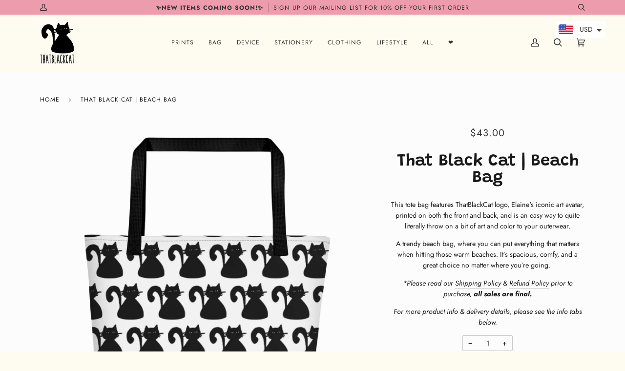

--- FILE ---
content_type: text/html; charset=utf-8
request_url: https://thatblackcat.com/en-ca/products/that-black-cat-beach-bag
body_size: 37045
content:
<!doctype html>
<html class="no-js" lang="en">
<head>
  <meta charset="utf-8">
  <meta http-equiv="X-UA-Compatible" content="IE=edge,chrome=1">
  <meta name="viewport" content="width=device-width,initial-scale=1">
  <meta name="theme-color" content="#71345c"><link rel="canonical" href="https://thatblackcat.com/en-ca/products/that-black-cat-beach-bag"><!-- ======================= Pipeline Theme V5.1.0 ========================= -->

  <link rel="preconnect" href="https://cdn.shopify.com" crossorigin>
  <link rel="preconnect" href="https://fonts.shopify.com" crossorigin>
  <link rel="preconnect" href="https://monorail-edge.shopifysvc.com" crossorigin>


  <link rel="preload" href="//thatblackcat.com/cdn/shop/t/22/assets/lazysizes.js?v=111431644619468174291624431795" as="script">
  <link rel="preload" href="//thatblackcat.com/cdn/shop/t/22/assets/vendor.js?v=137716196904437009191624431791" as="script">
  <link rel="preload" href="//thatblackcat.com/cdn/shop/t/22/assets/theme.js?v=77856187571631551301644618535" as="script">
  <link rel="preload" href="//thatblackcat.com/cdn/shop/t/22/assets/theme.css?v=72953522960660738301624431786" as="style"><link rel="shortcut icon" href="//thatblackcat.com/cdn/shop/files/thatblackcat-logo_32x32.png?v=1624432327" type="image/png"><!-- Title and description ================================================ -->
  
  <title>
    
    That Black Cat | Beach Bag
&ndash; THATBLACKCAT

  </title><meta name="description" content="This tote bag features ThatBlackCat logo, Elaine&#39;s iconic art avatar, printed on both the front and back, and is an easy way to quite literally throw on a bit of art and color to your outerwear. A trendy beach bag, where you can put everything that matters when hitting those warm beaches. It’s spacious, comfy, and a gr"><!-- /snippets/social-meta-tags.liquid --><meta property="og:site_name" content="THATBLACKCAT">
<meta property="og:url" content="https://thatblackcat.com/en-ca/products/that-black-cat-beach-bag">
<meta property="og:title" content="That Black Cat | Beach Bag">
<meta property="og:type" content="product">
<meta property="og:description" content="This tote bag features ThatBlackCat logo, Elaine&#39;s iconic art avatar, printed on both the front and back, and is an easy way to quite literally throw on a bit of art and color to your outerwear. A trendy beach bag, where you can put everything that matters when hitting those warm beaches. It’s spacious, comfy, and a gr"><meta property="og:price:amount" content="43.00">
  <meta property="og:price:currency" content="USD">
      <meta property="og:image" content="http://thatblackcat.com/cdn/shop/products/all-over-print-large-tote-bag-w-pocket-black-front-60d55ab5d3b30.png?v=1624596684">
      <meta property="og:image:secure_url" content="https://thatblackcat.com/cdn/shop/products/all-over-print-large-tote-bag-w-pocket-black-front-60d55ab5d3b30.png?v=1624596684">
      <meta property="og:image:height" content="1000">
      <meta property="og:image:width" content="1000">
      <meta property="og:image" content="http://thatblackcat.com/cdn/shop/products/Carryupto20kg_1.jpg?v=1625312921">
      <meta property="og:image:secure_url" content="https://thatblackcat.com/cdn/shop/products/Carryupto20kg_1.jpg?v=1625312921">
      <meta property="og:image:height" content="1000">
      <meta property="og:image:width" content="1000">
      <meta property="og:image" content="http://thatblackcat.com/cdn/shop/products/all-over-print-large-tote-bag-w-pocket-black-inside-pocket-60d55ab5d3cca.png?v=1625312921">
      <meta property="og:image:secure_url" content="https://thatblackcat.com/cdn/shop/products/all-over-print-large-tote-bag-w-pocket-black-inside-pocket-60d55ab5d3cca.png?v=1625312921">
      <meta property="og:image:height" content="1000">
      <meta property="og:image:width" content="1000">
<meta property="twitter:image" content="http://thatblackcat.com/cdn/shop/products/all-over-print-large-tote-bag-w-pocket-black-front-60d55ab5d3b30_1200x1200.png?v=1624596684">

<meta name="twitter:site" content="@">
<meta name="twitter:card" content="summary_large_image">
<meta name="twitter:title" content="That Black Cat | Beach Bag">
<meta name="twitter:description" content="This tote bag features ThatBlackCat logo, Elaine&#39;s iconic art avatar, printed on both the front and back, and is an easy way to quite literally throw on a bit of art and color to your outerwear. A trendy beach bag, where you can put everything that matters when hitting those warm beaches. It’s spacious, comfy, and a gr">
<!-- CSS ================================================================== -->
  
  <link href="//thatblackcat.com/cdn/shop/t/22/assets/font-settings.css?v=64535276006408519891759331745" rel="stylesheet" type="text/css" media="all" />

  
<style data-shopify>

:root {
/* ================ Product video ================ */

---color_video_bg: #fcf5d8;


/* ================ Color Variables ================ */

/* === Backgrounds ===*/
---color-bg: #fefbf0;
---color-bg-accent: #6ca484;

/* === Text colors ===*/
---color-text-dark: #000000;
---color-text: #191918;
---color-text-light: #333230;

/* === Bright color ===*/
---color-primary: #a46c8c;
---color-primary-hover: #883c67;
---color-primary-fade: rgba(164, 108, 140, 0.05);
---color-primary-fade-hover: rgba(164, 108, 140, 0.1);---color-primary-opposite: #ffffff;

/* === Secondary/link Color ===*/
---color-secondary: #71345c;
---color-secondary-hover: #431533;
---color-secondary-fade: rgba(113, 52, 92, 0.05);
---color-secondary-fade-hover: rgba(113, 52, 92, 0.1);---color-secondary-opposite: #ffffff;

/* === Shades of grey ===*/
---color-a5:  rgba(0, 0, 0, 0.05);
---color-a10: rgba(0, 0, 0, 0.1);
---color-a20: rgba(0, 0, 0, 0.2);
---color-a35: rgba(0, 0, 0, 0.35);
---color-a50: rgba(0, 0, 0, 0.5);
---color-a80: rgba(0, 0, 0, 0.8);
---color-a90: rgba(0, 0, 0, 0.9);
---color-a95: rgba(0, 0, 0, 0.95);


/* ================ Inverted Color Variables ================ */

---inverse-bg: #333333;
---inverse-bg-accent: #000810;

/* === Text colors ===*/
---inverse-text-dark: #efefef;
---inverse-text: #e2e2e2;
---inverse-text-light: #ffffff;

/* === Bright color ===*/
---inverse-primary: #70ccda;
---inverse-primary-hover: #20c4dd;
---inverse-primary-fade: rgba(112, 204, 218, 0.05);
---inverse-primary-fade-hover: rgba(112, 204, 218, 0.1);---inverse-primary-opposite: #000000;


/* === Second Color ===*/
---inverse-secondary: #497178;
---inverse-secondary-hover: #244a51;
---inverse-secondary-fade: rgba(73, 113, 120, 0.05);
---inverse-secondary-fade-hover: rgba(73, 113, 120, 0.1);---inverse-secondary-opposite: #ffffff;


/* === Shades of grey ===*/
---inverse-a5:  rgba(255, 255, 255, 0.05);
---inverse-a10: rgba(255, 255, 255, 0.1);
---inverse-a20: rgba(255, 255, 255, 0.2);
---inverse-a35: rgba(255, 255, 255, 0.3);
---inverse-a80: rgba(255, 255, 255, 0.8);
---inverse-a90: rgba(255, 255, 255, 0.9);
---inverse-a95: rgba(255, 255, 255, 0.95);


/* === Account Bar ===*/
---color-announcement-bg: #ec9cac;
---color-announcement-text: #333333;

/* === Nav and dropdown link background ===*/
---color-nav: #fefbf0;
---color-nav-text: #333333;
---color-nav-border: #f4e0e1;
---color-nav-a10: rgba(51, 51, 51, 0.1);
---color-nav-a50: rgba(51, 51, 51, 0.5);

/* === Site Footer ===*/
---color-footer-bg: #a9484e;
---color-footer-text: #ffffff;
---color-footer-a5: rgba(255, 255, 255, 0.05);
---color-footer-a15: rgba(255, 255, 255, 0.15);
---color-footer-a90: rgba(255, 255, 255, 0.9);

/* === Products ===*/
---color-bg-product: #fcfcfc;


/* === disabled form colors ===*/
---color-disabled-bg: #e5e2d8;
---color-disabled-text: #a5a39c;

---inverse-disabled-bg: #474747;
---inverse-disabled-text: #7a7a7a;

/* === Gallery padding === */
---gallery-padding: 32px;

/* === Button Radius === */
---button-radius: 5px;


/* ================ Typography ================ */

---font-stack-body: Jost, sans-serif;
---font-style-body: normal;
---font-weight-body: 400;
---font-weight-body-bold: 700;
---font-adjust-body: 1.0;

---font-stack-heading: Grandstander, sans-serif;
---font-style-heading: normal;
---font-weight-heading: 600;
---font-weight-heading-bold: 900;
---font-adjust-heading: 1.1;

  ---font-heading-space: initial;
  ---font-heading-caps: initial;


---font-stack-accent: Jost, sans-serif;
---font-style-accent: normal;
---font-weight-accent: 400;
---font-weight-accent-bold: 700;
---font-adjust-accent: 1.1;

---ico-select: url('//thatblackcat.com/cdn/shop/t/22/assets/ico-select.svg?v=166303895938410268421624443957');

---url-zoom: url('//thatblackcat.com/cdn/shop/t/22/assets/cursor-zoom.svg?v=62094751757162256821624432645');
---url-zoom-2x: url('//thatblackcat.com/cdn/shop/t/22/assets/cursor-zoom-2x.svg?v=75342415213450007151624432645');

}

</style>

  <link href="//thatblackcat.com/cdn/shop/t/22/assets/theme.css?v=72953522960660738301624431786" rel="stylesheet" type="text/css" media="all" />

  <script>
    document.documentElement.className = document.documentElement.className.replace('no-js', 'js');
    var theme = {
      routes: {
        product_recommendations_url: '/en-ca/recommendations/products',
        root_url: '/en-ca'
      },
      assets: {
        photoswipe: '//thatblackcat.com/cdn/shop/t/22/assets/photoswipe.js?v=40053551279037104431624431795',
        smoothscroll: '//thatblackcat.com/cdn/shop/t/22/assets/smoothscroll.js?v=37906625415260927261624431785',
        swatches: '//thatblackcat.com/cdn/shop/t/22/assets/swatches.json?v=3018878033003485901624431792',
        base: "//thatblackcat.com/cdn/shop/t/22/assets/"
      },
      strings: {
        swatchesKey: "Color, Colour",     
        addToCart: "Add to Cart",
        soldOut: "Sold Out",
        unavailable: "Unavailable",
        unitPrice: "Unit price",
        unitPriceSeparator: "per",        
        stockout: "All available stock is in cart"
      },
      settings: {
        swatches_enable: true
      },
      info: {
        name: 'pipeline'
      },
      moneyFormat: "\u003cspan class=money\u003e${{amount}}\u003c\/span\u003e",
      version: '5.1.0'
    }
  </script><!-- Theme Javascript ============================================================== -->
  <script src="//thatblackcat.com/cdn/shop/t/22/assets/lazysizes.js?v=111431644619468174291624431795" async="async"></script>
  <script src="//thatblackcat.com/cdn/shop/t/22/assets/vendor.js?v=137716196904437009191624431791" defer="defer"></script>
  <script src="//thatblackcat.com/cdn/shop/t/22/assets/theme.js?v=77856187571631551301644618535" defer="defer"></script>

  <script type="text/javascript">
    if (window.MSInputMethodContext && document.documentMode) {
      var scripts = document.getElementsByTagName('script')[0];
      var polyfill = document.createElement("script");
      polyfill.defer = true;
      polyfill.src = "//thatblackcat.com/cdn/shop/t/22/assets/ie11.js?v=144489047535103983231624431789";

      scripts.parentNode.insertBefore(polyfill, scripts);
    }
  </script>

  <!-- Shopify app scripts =========================================================== -->
  <script>window.performance && window.performance.mark && window.performance.mark('shopify.content_for_header.start');</script><meta name="facebook-domain-verification" content="bnw8nyzxajrvdmp7160831wehfvtmx">
<meta name="facebook-domain-verification" content="xrk0sjbohjb0giasijuj9n0w5jaf54">
<meta id="shopify-digital-wallet" name="shopify-digital-wallet" content="/9151652/digital_wallets/dialog">
<meta name="shopify-checkout-api-token" content="121c9f8a41b0f32a63dc6cde54f14b02">
<meta id="in-context-paypal-metadata" data-shop-id="9151652" data-venmo-supported="false" data-environment="production" data-locale="en_US" data-paypal-v4="true" data-currency="USD">
<link rel="alternate" hreflang="x-default" href="https://thatblackcat.com/products/that-black-cat-beach-bag">
<link rel="alternate" hreflang="en" href="https://thatblackcat.com/products/that-black-cat-beach-bag">
<link rel="alternate" hreflang="en-AU" href="https://thatblackcat.com/en-au/products/that-black-cat-beach-bag">
<link rel="alternate" hreflang="en-CA" href="https://thatblackcat.com/en-ca/products/that-black-cat-beach-bag">
<link rel="alternate" type="application/json+oembed" href="https://thatblackcat.com/en-ca/products/that-black-cat-beach-bag.oembed">
<script async="async" src="/checkouts/internal/preloads.js?locale=en-CA"></script>
<script id="shopify-features" type="application/json">{"accessToken":"121c9f8a41b0f32a63dc6cde54f14b02","betas":["rich-media-storefront-analytics"],"domain":"thatblackcat.com","predictiveSearch":true,"shopId":9151652,"locale":"en"}</script>
<script>var Shopify = Shopify || {};
Shopify.shop = "thatblackcat.myshopify.com";
Shopify.locale = "en";
Shopify.currency = {"active":"USD","rate":"1.0"};
Shopify.country = "CA";
Shopify.theme = {"name":"Pipeline","id":123469955183,"schema_name":"Pipeline","schema_version":"5.1.0","theme_store_id":739,"role":"main"};
Shopify.theme.handle = "null";
Shopify.theme.style = {"id":null,"handle":null};
Shopify.cdnHost = "thatblackcat.com/cdn";
Shopify.routes = Shopify.routes || {};
Shopify.routes.root = "/en-ca/";</script>
<script type="module">!function(o){(o.Shopify=o.Shopify||{}).modules=!0}(window);</script>
<script>!function(o){function n(){var o=[];function n(){o.push(Array.prototype.slice.apply(arguments))}return n.q=o,n}var t=o.Shopify=o.Shopify||{};t.loadFeatures=n(),t.autoloadFeatures=n()}(window);</script>
<script id="shop-js-analytics" type="application/json">{"pageType":"product"}</script>
<script defer="defer" async type="module" src="//thatblackcat.com/cdn/shopifycloud/shop-js/modules/v2/client.init-shop-cart-sync_C5BV16lS.en.esm.js"></script>
<script defer="defer" async type="module" src="//thatblackcat.com/cdn/shopifycloud/shop-js/modules/v2/chunk.common_CygWptCX.esm.js"></script>
<script type="module">
  await import("//thatblackcat.com/cdn/shopifycloud/shop-js/modules/v2/client.init-shop-cart-sync_C5BV16lS.en.esm.js");
await import("//thatblackcat.com/cdn/shopifycloud/shop-js/modules/v2/chunk.common_CygWptCX.esm.js");

  window.Shopify.SignInWithShop?.initShopCartSync?.({"fedCMEnabled":true,"windoidEnabled":true});

</script>
<script>(function() {
  var isLoaded = false;
  function asyncLoad() {
    if (isLoaded) return;
    isLoaded = true;
    var urls = ["\/\/code.tidio.co\/vkfav2kgqovsvggl589lcvxtk1y80nug.js?shop=thatblackcat.myshopify.com","\/\/code.tidio.co\/vkfav2kgqovsvggl589lcvxtk1y80nug.js?shop=thatblackcat.myshopify.com","\/\/shopify.privy.com\/widget.js?shop=thatblackcat.myshopify.com","https:\/\/cdn.shopify.com\/s\/javascripts\/currencies.js?shop=thatblackcat.myshopify.com","https:\/\/wishlisthero-assets.revampco.com\/store-front\/bundle2.js?shop=thatblackcat.myshopify.com","https:\/\/cdn.shopify.com\/s\/files\/1\/0449\/2568\/1820\/t\/4\/assets\/booster_currency.js?v=1624978055\u0026shop=thatblackcat.myshopify.com","\/\/cdn.shopify.com\/proxy\/3d5419ec94a7e5c7411f70934ed7af2fdae147f019611adeb1a6bdc4a10aff35\/static.cdn.printful.com\/static\/js\/external\/shopify-product-customizer.js?v=0.28\u0026shop=thatblackcat.myshopify.com\u0026sp-cache-control=cHVibGljLCBtYXgtYWdlPTkwMA"];
    for (var i = 0; i < urls.length; i++) {
      var s = document.createElement('script');
      s.type = 'text/javascript';
      s.async = true;
      s.src = urls[i];
      var x = document.getElementsByTagName('script')[0];
      x.parentNode.insertBefore(s, x);
    }
  };
  if(window.attachEvent) {
    window.attachEvent('onload', asyncLoad);
  } else {
    window.addEventListener('load', asyncLoad, false);
  }
})();</script>
<script id="__st">var __st={"a":9151652,"offset":28800,"reqid":"699706c7-e836-4e74-98b4-1b99a0e523e3-1768840761","pageurl":"thatblackcat.com\/en-ca\/products\/that-black-cat-beach-bag","u":"62ebacccc694","p":"product","rtyp":"product","rid":6709430091887};</script>
<script>window.ShopifyPaypalV4VisibilityTracking = true;</script>
<script id="captcha-bootstrap">!function(){'use strict';const t='contact',e='account',n='new_comment',o=[[t,t],['blogs',n],['comments',n],[t,'customer']],c=[[e,'customer_login'],[e,'guest_login'],[e,'recover_customer_password'],[e,'create_customer']],r=t=>t.map((([t,e])=>`form[action*='/${t}']:not([data-nocaptcha='true']) input[name='form_type'][value='${e}']`)).join(','),a=t=>()=>t?[...document.querySelectorAll(t)].map((t=>t.form)):[];function s(){const t=[...o],e=r(t);return a(e)}const i='password',u='form_key',d=['recaptcha-v3-token','g-recaptcha-response','h-captcha-response',i],f=()=>{try{return window.sessionStorage}catch{return}},m='__shopify_v',_=t=>t.elements[u];function p(t,e,n=!1){try{const o=window.sessionStorage,c=JSON.parse(o.getItem(e)),{data:r}=function(t){const{data:e,action:n}=t;return t[m]||n?{data:e,action:n}:{data:t,action:n}}(c);for(const[e,n]of Object.entries(r))t.elements[e]&&(t.elements[e].value=n);n&&o.removeItem(e)}catch(o){console.error('form repopulation failed',{error:o})}}const l='form_type',E='cptcha';function T(t){t.dataset[E]=!0}const w=window,h=w.document,L='Shopify',v='ce_forms',y='captcha';let A=!1;((t,e)=>{const n=(g='f06e6c50-85a8-45c8-87d0-21a2b65856fe',I='https://cdn.shopify.com/shopifycloud/storefront-forms-hcaptcha/ce_storefront_forms_captcha_hcaptcha.v1.5.2.iife.js',D={infoText:'Protected by hCaptcha',privacyText:'Privacy',termsText:'Terms'},(t,e,n)=>{const o=w[L][v],c=o.bindForm;if(c)return c(t,g,e,D).then(n);var r;o.q.push([[t,g,e,D],n]),r=I,A||(h.body.append(Object.assign(h.createElement('script'),{id:'captcha-provider',async:!0,src:r})),A=!0)});var g,I,D;w[L]=w[L]||{},w[L][v]=w[L][v]||{},w[L][v].q=[],w[L][y]=w[L][y]||{},w[L][y].protect=function(t,e){n(t,void 0,e),T(t)},Object.freeze(w[L][y]),function(t,e,n,w,h,L){const[v,y,A,g]=function(t,e,n){const i=e?o:[],u=t?c:[],d=[...i,...u],f=r(d),m=r(i),_=r(d.filter((([t,e])=>n.includes(e))));return[a(f),a(m),a(_),s()]}(w,h,L),I=t=>{const e=t.target;return e instanceof HTMLFormElement?e:e&&e.form},D=t=>v().includes(t);t.addEventListener('submit',(t=>{const e=I(t);if(!e)return;const n=D(e)&&!e.dataset.hcaptchaBound&&!e.dataset.recaptchaBound,o=_(e),c=g().includes(e)&&(!o||!o.value);(n||c)&&t.preventDefault(),c&&!n&&(function(t){try{if(!f())return;!function(t){const e=f();if(!e)return;const n=_(t);if(!n)return;const o=n.value;o&&e.removeItem(o)}(t);const e=Array.from(Array(32),(()=>Math.random().toString(36)[2])).join('');!function(t,e){_(t)||t.append(Object.assign(document.createElement('input'),{type:'hidden',name:u})),t.elements[u].value=e}(t,e),function(t,e){const n=f();if(!n)return;const o=[...t.querySelectorAll(`input[type='${i}']`)].map((({name:t})=>t)),c=[...d,...o],r={};for(const[a,s]of new FormData(t).entries())c.includes(a)||(r[a]=s);n.setItem(e,JSON.stringify({[m]:1,action:t.action,data:r}))}(t,e)}catch(e){console.error('failed to persist form',e)}}(e),e.submit())}));const S=(t,e)=>{t&&!t.dataset[E]&&(n(t,e.some((e=>e===t))),T(t))};for(const o of['focusin','change'])t.addEventListener(o,(t=>{const e=I(t);D(e)&&S(e,y())}));const B=e.get('form_key'),M=e.get(l),P=B&&M;t.addEventListener('DOMContentLoaded',(()=>{const t=y();if(P)for(const e of t)e.elements[l].value===M&&p(e,B);[...new Set([...A(),...v().filter((t=>'true'===t.dataset.shopifyCaptcha))])].forEach((e=>S(e,t)))}))}(h,new URLSearchParams(w.location.search),n,t,e,['guest_login'])})(!0,!0)}();</script>
<script integrity="sha256-4kQ18oKyAcykRKYeNunJcIwy7WH5gtpwJnB7kiuLZ1E=" data-source-attribution="shopify.loadfeatures" defer="defer" src="//thatblackcat.com/cdn/shopifycloud/storefront/assets/storefront/load_feature-a0a9edcb.js" crossorigin="anonymous"></script>
<script data-source-attribution="shopify.dynamic_checkout.dynamic.init">var Shopify=Shopify||{};Shopify.PaymentButton=Shopify.PaymentButton||{isStorefrontPortableWallets:!0,init:function(){window.Shopify.PaymentButton.init=function(){};var t=document.createElement("script");t.src="https://thatblackcat.com/cdn/shopifycloud/portable-wallets/latest/portable-wallets.en.js",t.type="module",document.head.appendChild(t)}};
</script>
<script data-source-attribution="shopify.dynamic_checkout.buyer_consent">
  function portableWalletsHideBuyerConsent(e){var t=document.getElementById("shopify-buyer-consent"),n=document.getElementById("shopify-subscription-policy-button");t&&n&&(t.classList.add("hidden"),t.setAttribute("aria-hidden","true"),n.removeEventListener("click",e))}function portableWalletsShowBuyerConsent(e){var t=document.getElementById("shopify-buyer-consent"),n=document.getElementById("shopify-subscription-policy-button");t&&n&&(t.classList.remove("hidden"),t.removeAttribute("aria-hidden"),n.addEventListener("click",e))}window.Shopify?.PaymentButton&&(window.Shopify.PaymentButton.hideBuyerConsent=portableWalletsHideBuyerConsent,window.Shopify.PaymentButton.showBuyerConsent=portableWalletsShowBuyerConsent);
</script>
<script>
  function portableWalletsCleanup(e){e&&e.src&&console.error("Failed to load portable wallets script "+e.src);var t=document.querySelectorAll("shopify-accelerated-checkout .shopify-payment-button__skeleton, shopify-accelerated-checkout-cart .wallet-cart-button__skeleton"),e=document.getElementById("shopify-buyer-consent");for(let e=0;e<t.length;e++)t[e].remove();e&&e.remove()}function portableWalletsNotLoadedAsModule(e){e instanceof ErrorEvent&&"string"==typeof e.message&&e.message.includes("import.meta")&&"string"==typeof e.filename&&e.filename.includes("portable-wallets")&&(window.removeEventListener("error",portableWalletsNotLoadedAsModule),window.Shopify.PaymentButton.failedToLoad=e,"loading"===document.readyState?document.addEventListener("DOMContentLoaded",window.Shopify.PaymentButton.init):window.Shopify.PaymentButton.init())}window.addEventListener("error",portableWalletsNotLoadedAsModule);
</script>

<script type="module" src="https://thatblackcat.com/cdn/shopifycloud/portable-wallets/latest/portable-wallets.en.js" onError="portableWalletsCleanup(this)" crossorigin="anonymous"></script>
<script nomodule>
  document.addEventListener("DOMContentLoaded", portableWalletsCleanup);
</script>

<link id="shopify-accelerated-checkout-styles" rel="stylesheet" media="screen" href="https://thatblackcat.com/cdn/shopifycloud/portable-wallets/latest/accelerated-checkout-backwards-compat.css" crossorigin="anonymous">
<style id="shopify-accelerated-checkout-cart">
        #shopify-buyer-consent {
  margin-top: 1em;
  display: inline-block;
  width: 100%;
}

#shopify-buyer-consent.hidden {
  display: none;
}

#shopify-subscription-policy-button {
  background: none;
  border: none;
  padding: 0;
  text-decoration: underline;
  font-size: inherit;
  cursor: pointer;
}

#shopify-subscription-policy-button::before {
  box-shadow: none;
}

      </style>

<script>window.performance && window.performance.mark && window.performance.mark('shopify.content_for_header.end');</script>


<!-- Font icon for header icons -->
<link href="https://wishlisthero-assets.revampco.com/safe-icons/css/wishlisthero-icons.css" rel="stylesheet"/>
<!-- Style for floating buttons and others -->
<style type="text/css">
    .wishlisthero-floating {
        position: absolute;
          right:5px;
        top: 5px;
        z-index: 23;
        border-radius: 100%;
    }

    .wishlisthero-floating:hover {
        background-color: rgba(0, 0, 0, 0.05);
    }

    .wishlisthero-floating button {
        font-size: 20px !important;
        width: 40px !important;
        padding: 0.125em 0 0 !important;
    }
.MuiTypography-body2 ,.MuiTypography-body1 ,.MuiTypography-caption ,.MuiTypography-button ,.MuiTypography-h1 ,.MuiTypography-h2 ,.MuiTypography-h3 ,.MuiTypography-h4 ,.MuiTypography-h5 ,.MuiTypography-h6 ,.MuiTypography-subtitle1 ,.MuiTypography-subtitle2 ,.MuiTypography-overline , MuiButton-root,  .MuiCardHeader-title a{
     font-family: inherit !important; /*Roboto, Helvetica, Arial, sans-serif;*/
}
.MuiTypography-h1 , .MuiTypography-h2 , .MuiTypography-h3 , .MuiTypography-h4 , .MuiTypography-h5 , .MuiTypography-h6 ,  .MuiCardHeader-title a{
     font-family: Grandstander, sans-serif !important;
     font-family: ,  !important;
     font-family: ,  !important;
     font-family: ,  !important;
}

    /****************************************************************************************/
    /* For some theme shared view need some spacing */
    /*
    #wishlist-hero-shared-list-view {
  margin-top: 15px;
  margin-bottom: 15px;
}
#wishlist-hero-shared-list-view h1 {
  padding-left: 5px;
}

#wishlisthero-product-page-button-container {
  padding-top: 15px;
}
*/
    /****************************************************************************************/
    /* #wishlisthero-product-page-button-container button {
  padding-left: 1px !important;
} */
    /****************************************************************************************/
    /* Customize the indicator when wishlist has items AND the normal indicator not working */
/*     span.wishlist-hero-items-count {

  top: 0px;
  right: -6px;



}

@media screen and (max-width: 749px){
.wishlisthero-product-page-button-container{
width:100%
}
.wishlisthero-product-page-button-container button{
 margin-left:auto !important; margin-right: auto !important;
}
}
@media screen and (max-width: 749px) {
span.wishlist-hero-items-count {
top: 10px;
right: 3px;
}
}*/
</style>
<script>window.wishlisthero_cartDotClasses=['site-header__cart-count', 'is-visible'];</script>
 <script type='text/javascript'>try{
   window.WishListHero_setting = {"ButtonColor":"#A46C8C","IconColor":"rgba(255, 255, 255, 1)","IconType":"Heart","ButtonTextBeforeAdding":"ADD TO WISHLIST","ButtonTextAfterAdding":"ADDED TO WISHLIST","AnimationAfterAddition":"Shake up and down","ButtonTextAddToCart":"Add to cart","ButtonTextOutOfStock":"OUT OF STOCK","ButtonTextAddAllToCart":"ADD ALL TO CART","ButtonTextRemoveAllToCart":"REMOVE ALL FROM WISHLIST","AddedProductNotificationText":"Product added to wishlist!","AddedProductToCartNotificationText":"Product added to cart successfully","ViewCartLinkText":"View Cart","SharePopup_TitleText":"Share My wishlist","SharePopup_shareBtnText":"Share","SharePopup_shareHederText":"Share on Social Networks","SharePopup_shareCopyText":"Or copy Wishlist link to share","SharePopup_shareCancelBtnText":"cancel","SharePopup_shareCopyBtnText":"copy","SendEMailPopup_BtnText":"send email","SendEMailPopup_FromText":"From Name","SendEMailPopup_ToText":"To email","SendEMailPopup_BodyText":"Body","SendEMailPopup_SendBtnText":"send","SendEMailPopup_TitleText":"Send My Wislist via Email","AddProductMessageText":"Are you sure you want to add all items to cart ?","RemoveProductMessageText":"Are you sure you want to remove this item from your wishlist ?","RemoveAllProductMessageText":"Are you sure you want to remove all items from your wishlist ?","RemovedProductNotificationText":"Product removed from wishlist successfully","AddAllOutOfStockProductNotificationText":"There seems to have been an issue adding items to cart, please try again later","RemovePopupOkText":"ok","RemovePopup_HeaderText":"ARE YOU SURE?","ViewWishlistText":"View wishlist","EmptyWishlistText":"there are no items in this wishlist","BuyNowButtonText":"Buy Now","BuyNowButtonColor":"rgb(144, 86, 162)","BuyNowTextButtonColor":"rgb(255, 255, 255)","Wishlist_Title":"My Wishlist","WishlistHeaderTitleAlignment":"Center","WishlistProductImageSize":"Larger","PriceColor":"#1391A4","HeaderFontSize":"30","PriceFontSize":"18","ProductNameFontSize":"16","LaunchPointType":"menu_item","DisplayWishlistAs":"popup_window","DisplayButtonAs":"icon_only","PopupSize":"md","HideAddToCartButton":true,"NoRedirectAfterAddToCart":false,"DisableGuestCustomer":false,"LoginPopupContent":"Please login to save your wishlist across devices.","LoginPopupLoginBtnText":"Login","LoginPopupContentFontSize":"20","NotificationPopupPosition":"center","WishlistButtonTextColor":"rgba(255, 255, 255, 1)","EnableRemoveFromWishlistAfterAddButtonText":"REMOVE FROM WISHLIST","_id":"60dc8cd493aa9661dfc506a4","EnableCollection":false,"EnableShare":true,"RemovePowerBy":false,"EnableFBPixel":false,"DisapleApp":false,"FloatPointPossition":"bottom_right","HeartStateToggle":true,"HeaderMenuItemsIndicator":true,"EnableRemoveFromWishlistAfterAdd":true,"CollectionViewAddedToWishlistIconBackgroundColor":"rgba(255, 255, 255, 0)","CollectionViewAddedToWishlistIconColor":"#A46C8C","CollectionViewIconBackgroundColor":"rgba(255, 255, 255, 0)","CollectionViewIconColor":"#A46C8C","Shop":"thatblackcat.myshopify.com","shop":"thatblackcat.myshopify.com","Status":"Active","Plan":"FREE"};  
  }catch(e){ console.error('Error loading config',e); } </script><script src="https://cdn.shopify.com/extensions/a9a32278-85fd-435d-a2e4-15afbc801656/nova-multi-currency-converter-1/assets/nova-cur-app-embed.js" type="text/javascript" defer="defer"></script>
<link href="https://cdn.shopify.com/extensions/a9a32278-85fd-435d-a2e4-15afbc801656/nova-multi-currency-converter-1/assets/nova-cur.css" rel="stylesheet" type="text/css" media="all">
<link href="https://monorail-edge.shopifysvc.com" rel="dns-prefetch">
<script>(function(){if ("sendBeacon" in navigator && "performance" in window) {try {var session_token_from_headers = performance.getEntriesByType('navigation')[0].serverTiming.find(x => x.name == '_s').description;} catch {var session_token_from_headers = undefined;}var session_cookie_matches = document.cookie.match(/_shopify_s=([^;]*)/);var session_token_from_cookie = session_cookie_matches && session_cookie_matches.length === 2 ? session_cookie_matches[1] : "";var session_token = session_token_from_headers || session_token_from_cookie || "";function handle_abandonment_event(e) {var entries = performance.getEntries().filter(function(entry) {return /monorail-edge.shopifysvc.com/.test(entry.name);});if (!window.abandonment_tracked && entries.length === 0) {window.abandonment_tracked = true;var currentMs = Date.now();var navigation_start = performance.timing.navigationStart;var payload = {shop_id: 9151652,url: window.location.href,navigation_start,duration: currentMs - navigation_start,session_token,page_type: "product"};window.navigator.sendBeacon("https://monorail-edge.shopifysvc.com/v1/produce", JSON.stringify({schema_id: "online_store_buyer_site_abandonment/1.1",payload: payload,metadata: {event_created_at_ms: currentMs,event_sent_at_ms: currentMs}}));}}window.addEventListener('pagehide', handle_abandonment_event);}}());</script>
<script id="web-pixels-manager-setup">(function e(e,d,r,n,o){if(void 0===o&&(o={}),!Boolean(null===(a=null===(i=window.Shopify)||void 0===i?void 0:i.analytics)||void 0===a?void 0:a.replayQueue)){var i,a;window.Shopify=window.Shopify||{};var t=window.Shopify;t.analytics=t.analytics||{};var s=t.analytics;s.replayQueue=[],s.publish=function(e,d,r){return s.replayQueue.push([e,d,r]),!0};try{self.performance.mark("wpm:start")}catch(e){}var l=function(){var e={modern:/Edge?\/(1{2}[4-9]|1[2-9]\d|[2-9]\d{2}|\d{4,})\.\d+(\.\d+|)|Firefox\/(1{2}[4-9]|1[2-9]\d|[2-9]\d{2}|\d{4,})\.\d+(\.\d+|)|Chrom(ium|e)\/(9{2}|\d{3,})\.\d+(\.\d+|)|(Maci|X1{2}).+ Version\/(15\.\d+|(1[6-9]|[2-9]\d|\d{3,})\.\d+)([,.]\d+|)( \(\w+\)|)( Mobile\/\w+|) Safari\/|Chrome.+OPR\/(9{2}|\d{3,})\.\d+\.\d+|(CPU[ +]OS|iPhone[ +]OS|CPU[ +]iPhone|CPU IPhone OS|CPU iPad OS)[ +]+(15[._]\d+|(1[6-9]|[2-9]\d|\d{3,})[._]\d+)([._]\d+|)|Android:?[ /-](13[3-9]|1[4-9]\d|[2-9]\d{2}|\d{4,})(\.\d+|)(\.\d+|)|Android.+Firefox\/(13[5-9]|1[4-9]\d|[2-9]\d{2}|\d{4,})\.\d+(\.\d+|)|Android.+Chrom(ium|e)\/(13[3-9]|1[4-9]\d|[2-9]\d{2}|\d{4,})\.\d+(\.\d+|)|SamsungBrowser\/([2-9]\d|\d{3,})\.\d+/,legacy:/Edge?\/(1[6-9]|[2-9]\d|\d{3,})\.\d+(\.\d+|)|Firefox\/(5[4-9]|[6-9]\d|\d{3,})\.\d+(\.\d+|)|Chrom(ium|e)\/(5[1-9]|[6-9]\d|\d{3,})\.\d+(\.\d+|)([\d.]+$|.*Safari\/(?![\d.]+ Edge\/[\d.]+$))|(Maci|X1{2}).+ Version\/(10\.\d+|(1[1-9]|[2-9]\d|\d{3,})\.\d+)([,.]\d+|)( \(\w+\)|)( Mobile\/\w+|) Safari\/|Chrome.+OPR\/(3[89]|[4-9]\d|\d{3,})\.\d+\.\d+|(CPU[ +]OS|iPhone[ +]OS|CPU[ +]iPhone|CPU IPhone OS|CPU iPad OS)[ +]+(10[._]\d+|(1[1-9]|[2-9]\d|\d{3,})[._]\d+)([._]\d+|)|Android:?[ /-](13[3-9]|1[4-9]\d|[2-9]\d{2}|\d{4,})(\.\d+|)(\.\d+|)|Mobile Safari.+OPR\/([89]\d|\d{3,})\.\d+\.\d+|Android.+Firefox\/(13[5-9]|1[4-9]\d|[2-9]\d{2}|\d{4,})\.\d+(\.\d+|)|Android.+Chrom(ium|e)\/(13[3-9]|1[4-9]\d|[2-9]\d{2}|\d{4,})\.\d+(\.\d+|)|Android.+(UC? ?Browser|UCWEB|U3)[ /]?(15\.([5-9]|\d{2,})|(1[6-9]|[2-9]\d|\d{3,})\.\d+)\.\d+|SamsungBrowser\/(5\.\d+|([6-9]|\d{2,})\.\d+)|Android.+MQ{2}Browser\/(14(\.(9|\d{2,})|)|(1[5-9]|[2-9]\d|\d{3,})(\.\d+|))(\.\d+|)|K[Aa][Ii]OS\/(3\.\d+|([4-9]|\d{2,})\.\d+)(\.\d+|)/},d=e.modern,r=e.legacy,n=navigator.userAgent;return n.match(d)?"modern":n.match(r)?"legacy":"unknown"}(),u="modern"===l?"modern":"legacy",c=(null!=n?n:{modern:"",legacy:""})[u],f=function(e){return[e.baseUrl,"/wpm","/b",e.hashVersion,"modern"===e.buildTarget?"m":"l",".js"].join("")}({baseUrl:d,hashVersion:r,buildTarget:u}),m=function(e){var d=e.version,r=e.bundleTarget,n=e.surface,o=e.pageUrl,i=e.monorailEndpoint;return{emit:function(e){var a=e.status,t=e.errorMsg,s=(new Date).getTime(),l=JSON.stringify({metadata:{event_sent_at_ms:s},events:[{schema_id:"web_pixels_manager_load/3.1",payload:{version:d,bundle_target:r,page_url:o,status:a,surface:n,error_msg:t},metadata:{event_created_at_ms:s}}]});if(!i)return console&&console.warn&&console.warn("[Web Pixels Manager] No Monorail endpoint provided, skipping logging."),!1;try{return self.navigator.sendBeacon.bind(self.navigator)(i,l)}catch(e){}var u=new XMLHttpRequest;try{return u.open("POST",i,!0),u.setRequestHeader("Content-Type","text/plain"),u.send(l),!0}catch(e){return console&&console.warn&&console.warn("[Web Pixels Manager] Got an unhandled error while logging to Monorail."),!1}}}}({version:r,bundleTarget:l,surface:e.surface,pageUrl:self.location.href,monorailEndpoint:e.monorailEndpoint});try{o.browserTarget=l,function(e){var d=e.src,r=e.async,n=void 0===r||r,o=e.onload,i=e.onerror,a=e.sri,t=e.scriptDataAttributes,s=void 0===t?{}:t,l=document.createElement("script"),u=document.querySelector("head"),c=document.querySelector("body");if(l.async=n,l.src=d,a&&(l.integrity=a,l.crossOrigin="anonymous"),s)for(var f in s)if(Object.prototype.hasOwnProperty.call(s,f))try{l.dataset[f]=s[f]}catch(e){}if(o&&l.addEventListener("load",o),i&&l.addEventListener("error",i),u)u.appendChild(l);else{if(!c)throw new Error("Did not find a head or body element to append the script");c.appendChild(l)}}({src:f,async:!0,onload:function(){if(!function(){var e,d;return Boolean(null===(d=null===(e=window.Shopify)||void 0===e?void 0:e.analytics)||void 0===d?void 0:d.initialized)}()){var d=window.webPixelsManager.init(e)||void 0;if(d){var r=window.Shopify.analytics;r.replayQueue.forEach((function(e){var r=e[0],n=e[1],o=e[2];d.publishCustomEvent(r,n,o)})),r.replayQueue=[],r.publish=d.publishCustomEvent,r.visitor=d.visitor,r.initialized=!0}}},onerror:function(){return m.emit({status:"failed",errorMsg:"".concat(f," has failed to load")})},sri:function(e){var d=/^sha384-[A-Za-z0-9+/=]+$/;return"string"==typeof e&&d.test(e)}(c)?c:"",scriptDataAttributes:o}),m.emit({status:"loading"})}catch(e){m.emit({status:"failed",errorMsg:(null==e?void 0:e.message)||"Unknown error"})}}})({shopId: 9151652,storefrontBaseUrl: "https://thatblackcat.com",extensionsBaseUrl: "https://extensions.shopifycdn.com/cdn/shopifycloud/web-pixels-manager",monorailEndpoint: "https://monorail-edge.shopifysvc.com/unstable/produce_batch",surface: "storefront-renderer",enabledBetaFlags: ["2dca8a86"],webPixelsConfigList: [{"id":"1109196911","configuration":"{\"hashed_organization_id\":\"0c7cb26a0b0ef638f7f0c43ae5ad2dd3_v1\",\"app_key\":\"thatblackcat\",\"allow_collect_personal_data\":\"true\"}","eventPayloadVersion":"v1","runtimeContext":"STRICT","scriptVersion":"c3e64302e4c6a915b615bb03ddf3784a","type":"APP","apiClientId":111542,"privacyPurposes":["ANALYTICS","MARKETING","SALE_OF_DATA"],"dataSharingAdjustments":{"protectedCustomerApprovalScopes":["read_customer_address","read_customer_email","read_customer_name","read_customer_personal_data","read_customer_phone"]}},{"id":"73826415","configuration":"{\"pixel_id\":\"1003761996644542\",\"pixel_type\":\"facebook_pixel\",\"metaapp_system_user_token\":\"-\"}","eventPayloadVersion":"v1","runtimeContext":"OPEN","scriptVersion":"ca16bc87fe92b6042fbaa3acc2fbdaa6","type":"APP","apiClientId":2329312,"privacyPurposes":["ANALYTICS","MARKETING","SALE_OF_DATA"],"dataSharingAdjustments":{"protectedCustomerApprovalScopes":["read_customer_address","read_customer_email","read_customer_name","read_customer_personal_data","read_customer_phone"]}},{"id":"40861807","eventPayloadVersion":"v1","runtimeContext":"LAX","scriptVersion":"1","type":"CUSTOM","privacyPurposes":["MARKETING"],"name":"Meta pixel (migrated)"},{"id":"71434351","eventPayloadVersion":"v1","runtimeContext":"LAX","scriptVersion":"1","type":"CUSTOM","privacyPurposes":["ANALYTICS"],"name":"Google Analytics tag (migrated)"},{"id":"shopify-app-pixel","configuration":"{}","eventPayloadVersion":"v1","runtimeContext":"STRICT","scriptVersion":"0450","apiClientId":"shopify-pixel","type":"APP","privacyPurposes":["ANALYTICS","MARKETING"]},{"id":"shopify-custom-pixel","eventPayloadVersion":"v1","runtimeContext":"LAX","scriptVersion":"0450","apiClientId":"shopify-pixel","type":"CUSTOM","privacyPurposes":["ANALYTICS","MARKETING"]}],isMerchantRequest: false,initData: {"shop":{"name":"THATBLACKCAT","paymentSettings":{"currencyCode":"USD"},"myshopifyDomain":"thatblackcat.myshopify.com","countryCode":"MY","storefrontUrl":"https:\/\/thatblackcat.com\/en-ca"},"customer":null,"cart":null,"checkout":null,"productVariants":[{"price":{"amount":43.0,"currencyCode":"USD"},"product":{"title":"That Black Cat | Beach Bag","vendor":"Printful","id":"6709430091887","untranslatedTitle":"That Black Cat | Beach Bag","url":"\/en-ca\/products\/that-black-cat-beach-bag","type":"Bag"},"id":"39827244580975","image":{"src":"\/\/thatblackcat.com\/cdn\/shop\/products\/all-over-print-large-tote-bag-w-pocket-black-front-60d55ab5d3b30.png?v=1624596684"},"sku":"2114373_9039","title":"Default Title","untranslatedTitle":"Default Title"}],"purchasingCompany":null},},"https://thatblackcat.com/cdn","fcfee988w5aeb613cpc8e4bc33m6693e112",{"modern":"","legacy":""},{"shopId":"9151652","storefrontBaseUrl":"https:\/\/thatblackcat.com","extensionBaseUrl":"https:\/\/extensions.shopifycdn.com\/cdn\/shopifycloud\/web-pixels-manager","surface":"storefront-renderer","enabledBetaFlags":"[\"2dca8a86\"]","isMerchantRequest":"false","hashVersion":"fcfee988w5aeb613cpc8e4bc33m6693e112","publish":"custom","events":"[[\"page_viewed\",{}],[\"product_viewed\",{\"productVariant\":{\"price\":{\"amount\":43.0,\"currencyCode\":\"USD\"},\"product\":{\"title\":\"That Black Cat | Beach Bag\",\"vendor\":\"Printful\",\"id\":\"6709430091887\",\"untranslatedTitle\":\"That Black Cat | Beach Bag\",\"url\":\"\/en-ca\/products\/that-black-cat-beach-bag\",\"type\":\"Bag\"},\"id\":\"39827244580975\",\"image\":{\"src\":\"\/\/thatblackcat.com\/cdn\/shop\/products\/all-over-print-large-tote-bag-w-pocket-black-front-60d55ab5d3b30.png?v=1624596684\"},\"sku\":\"2114373_9039\",\"title\":\"Default Title\",\"untranslatedTitle\":\"Default Title\"}}]]"});</script><script>
  window.ShopifyAnalytics = window.ShopifyAnalytics || {};
  window.ShopifyAnalytics.meta = window.ShopifyAnalytics.meta || {};
  window.ShopifyAnalytics.meta.currency = 'USD';
  var meta = {"product":{"id":6709430091887,"gid":"gid:\/\/shopify\/Product\/6709430091887","vendor":"Printful","type":"Bag","handle":"that-black-cat-beach-bag","variants":[{"id":39827244580975,"price":4300,"name":"That Black Cat | Beach Bag","public_title":null,"sku":"2114373_9039"}],"remote":false},"page":{"pageType":"product","resourceType":"product","resourceId":6709430091887,"requestId":"699706c7-e836-4e74-98b4-1b99a0e523e3-1768840761"}};
  for (var attr in meta) {
    window.ShopifyAnalytics.meta[attr] = meta[attr];
  }
</script>
<script class="analytics">
  (function () {
    var customDocumentWrite = function(content) {
      var jquery = null;

      if (window.jQuery) {
        jquery = window.jQuery;
      } else if (window.Checkout && window.Checkout.$) {
        jquery = window.Checkout.$;
      }

      if (jquery) {
        jquery('body').append(content);
      }
    };

    var hasLoggedConversion = function(token) {
      if (token) {
        return document.cookie.indexOf('loggedConversion=' + token) !== -1;
      }
      return false;
    }

    var setCookieIfConversion = function(token) {
      if (token) {
        var twoMonthsFromNow = new Date(Date.now());
        twoMonthsFromNow.setMonth(twoMonthsFromNow.getMonth() + 2);

        document.cookie = 'loggedConversion=' + token + '; expires=' + twoMonthsFromNow;
      }
    }

    var trekkie = window.ShopifyAnalytics.lib = window.trekkie = window.trekkie || [];
    if (trekkie.integrations) {
      return;
    }
    trekkie.methods = [
      'identify',
      'page',
      'ready',
      'track',
      'trackForm',
      'trackLink'
    ];
    trekkie.factory = function(method) {
      return function() {
        var args = Array.prototype.slice.call(arguments);
        args.unshift(method);
        trekkie.push(args);
        return trekkie;
      };
    };
    for (var i = 0; i < trekkie.methods.length; i++) {
      var key = trekkie.methods[i];
      trekkie[key] = trekkie.factory(key);
    }
    trekkie.load = function(config) {
      trekkie.config = config || {};
      trekkie.config.initialDocumentCookie = document.cookie;
      var first = document.getElementsByTagName('script')[0];
      var script = document.createElement('script');
      script.type = 'text/javascript';
      script.onerror = function(e) {
        var scriptFallback = document.createElement('script');
        scriptFallback.type = 'text/javascript';
        scriptFallback.onerror = function(error) {
                var Monorail = {
      produce: function produce(monorailDomain, schemaId, payload) {
        var currentMs = new Date().getTime();
        var event = {
          schema_id: schemaId,
          payload: payload,
          metadata: {
            event_created_at_ms: currentMs,
            event_sent_at_ms: currentMs
          }
        };
        return Monorail.sendRequest("https://" + monorailDomain + "/v1/produce", JSON.stringify(event));
      },
      sendRequest: function sendRequest(endpointUrl, payload) {
        // Try the sendBeacon API
        if (window && window.navigator && typeof window.navigator.sendBeacon === 'function' && typeof window.Blob === 'function' && !Monorail.isIos12()) {
          var blobData = new window.Blob([payload], {
            type: 'text/plain'
          });

          if (window.navigator.sendBeacon(endpointUrl, blobData)) {
            return true;
          } // sendBeacon was not successful

        } // XHR beacon

        var xhr = new XMLHttpRequest();

        try {
          xhr.open('POST', endpointUrl);
          xhr.setRequestHeader('Content-Type', 'text/plain');
          xhr.send(payload);
        } catch (e) {
          console.log(e);
        }

        return false;
      },
      isIos12: function isIos12() {
        return window.navigator.userAgent.lastIndexOf('iPhone; CPU iPhone OS 12_') !== -1 || window.navigator.userAgent.lastIndexOf('iPad; CPU OS 12_') !== -1;
      }
    };
    Monorail.produce('monorail-edge.shopifysvc.com',
      'trekkie_storefront_load_errors/1.1',
      {shop_id: 9151652,
      theme_id: 123469955183,
      app_name: "storefront",
      context_url: window.location.href,
      source_url: "//thatblackcat.com/cdn/s/trekkie.storefront.cd680fe47e6c39ca5d5df5f0a32d569bc48c0f27.min.js"});

        };
        scriptFallback.async = true;
        scriptFallback.src = '//thatblackcat.com/cdn/s/trekkie.storefront.cd680fe47e6c39ca5d5df5f0a32d569bc48c0f27.min.js';
        first.parentNode.insertBefore(scriptFallback, first);
      };
      script.async = true;
      script.src = '//thatblackcat.com/cdn/s/trekkie.storefront.cd680fe47e6c39ca5d5df5f0a32d569bc48c0f27.min.js';
      first.parentNode.insertBefore(script, first);
    };
    trekkie.load(
      {"Trekkie":{"appName":"storefront","development":false,"defaultAttributes":{"shopId":9151652,"isMerchantRequest":null,"themeId":123469955183,"themeCityHash":"17764239641335668135","contentLanguage":"en","currency":"USD","eventMetadataId":"7e46907f-0f8e-4347-bbe8-749bae10b299"},"isServerSideCookieWritingEnabled":true,"monorailRegion":"shop_domain","enabledBetaFlags":["65f19447"]},"Session Attribution":{},"S2S":{"facebookCapiEnabled":true,"source":"trekkie-storefront-renderer","apiClientId":580111}}
    );

    var loaded = false;
    trekkie.ready(function() {
      if (loaded) return;
      loaded = true;

      window.ShopifyAnalytics.lib = window.trekkie;

      var originalDocumentWrite = document.write;
      document.write = customDocumentWrite;
      try { window.ShopifyAnalytics.merchantGoogleAnalytics.call(this); } catch(error) {};
      document.write = originalDocumentWrite;

      window.ShopifyAnalytics.lib.page(null,{"pageType":"product","resourceType":"product","resourceId":6709430091887,"requestId":"699706c7-e836-4e74-98b4-1b99a0e523e3-1768840761","shopifyEmitted":true});

      var match = window.location.pathname.match(/checkouts\/(.+)\/(thank_you|post_purchase)/)
      var token = match? match[1]: undefined;
      if (!hasLoggedConversion(token)) {
        setCookieIfConversion(token);
        window.ShopifyAnalytics.lib.track("Viewed Product",{"currency":"USD","variantId":39827244580975,"productId":6709430091887,"productGid":"gid:\/\/shopify\/Product\/6709430091887","name":"That Black Cat | Beach Bag","price":"43.00","sku":"2114373_9039","brand":"Printful","variant":null,"category":"Bag","nonInteraction":true,"remote":false},undefined,undefined,{"shopifyEmitted":true});
      window.ShopifyAnalytics.lib.track("monorail:\/\/trekkie_storefront_viewed_product\/1.1",{"currency":"USD","variantId":39827244580975,"productId":6709430091887,"productGid":"gid:\/\/shopify\/Product\/6709430091887","name":"That Black Cat | Beach Bag","price":"43.00","sku":"2114373_9039","brand":"Printful","variant":null,"category":"Bag","nonInteraction":true,"remote":false,"referer":"https:\/\/thatblackcat.com\/en-ca\/products\/that-black-cat-beach-bag"});
      }
    });


        var eventsListenerScript = document.createElement('script');
        eventsListenerScript.async = true;
        eventsListenerScript.src = "//thatblackcat.com/cdn/shopifycloud/storefront/assets/shop_events_listener-3da45d37.js";
        document.getElementsByTagName('head')[0].appendChild(eventsListenerScript);

})();</script>
  <script>
  if (!window.ga || (window.ga && typeof window.ga !== 'function')) {
    window.ga = function ga() {
      (window.ga.q = window.ga.q || []).push(arguments);
      if (window.Shopify && window.Shopify.analytics && typeof window.Shopify.analytics.publish === 'function') {
        window.Shopify.analytics.publish("ga_stub_called", {}, {sendTo: "google_osp_migration"});
      }
      console.error("Shopify's Google Analytics stub called with:", Array.from(arguments), "\nSee https://help.shopify.com/manual/promoting-marketing/pixels/pixel-migration#google for more information.");
    };
    if (window.Shopify && window.Shopify.analytics && typeof window.Shopify.analytics.publish === 'function') {
      window.Shopify.analytics.publish("ga_stub_initialized", {}, {sendTo: "google_osp_migration"});
    }
  }
</script>
<script
  defer
  src="https://thatblackcat.com/cdn/shopifycloud/perf-kit/shopify-perf-kit-3.0.4.min.js"
  data-application="storefront-renderer"
  data-shop-id="9151652"
  data-render-region="gcp-us-central1"
  data-page-type="product"
  data-theme-instance-id="123469955183"
  data-theme-name="Pipeline"
  data-theme-version="5.1.0"
  data-monorail-region="shop_domain"
  data-resource-timing-sampling-rate="10"
  data-shs="true"
  data-shs-beacon="true"
  data-shs-export-with-fetch="true"
  data-shs-logs-sample-rate="1"
  data-shs-beacon-endpoint="https://thatblackcat.com/api/collect"
></script>
</head>

<body id="that-black-cat-beach-bag" class="template-product" data-animations="true">

  <a class="in-page-link visually-hidden skip-link" href="#MainContent">Skip to content</a>

  <div id="shopify-section-announcement" class="shopify-section">
  <div class="announcement__wrapper"
    data-announcement-wrapper
    data-section-id="announcement"
    data-section-type="announcement">
    <div class="wrapper">
      <div class="announcement__bar"><a class="announcement__left" href="/en-ca/account">
            <svg aria-hidden="true" focusable="false" role="presentation" class="icon icon-account" viewBox="0 0 16 16"><path d="M10.713 8.771c.31.112.53.191.743.27.555.204.985.372 1.367.539 1.229.535 1.993 1.055 2.418 1.885.464.937.722 1.958.758 2.997.03.84-.662 1.538-1.524 1.538H1.525c-.862 0-1.554-.697-1.524-1.538a7.36 7.36 0 01.767-3.016c.416-.811 1.18-1.33 2.41-1.866a25.25 25.25 0 011.366-.54l.972-.35a1.42 1.42 0 00-.006-.072c-.937-1.086-1.369-2.267-1.369-4.17C4.141 1.756 5.517 0 8.003 0c2.485 0 3.856 1.755 3.856 4.448 0 2.03-.492 3.237-1.563 4.386.169-.18.197-.253.207-.305a1.2 1.2 0 00-.019.16l.228.082zm-9.188 5.742h12.95a5.88 5.88 0 00-.608-2.402c-.428-.835-2.214-1.414-4.46-2.224-.608-.218-.509-1.765-.24-2.053.631-.677 1.166-1.471 1.166-3.386 0-1.934-.782-2.96-2.33-2.96-1.549 0-2.336 1.026-2.336 2.96 0 1.915.534 2.709 1.165 3.386.27.288.369 1.833-.238 2.053-2.245.81-4.033 1.389-4.462 2.224a5.88 5.88 0 00-.607 2.402z"/></svg>
            <span class="visually-hidden">My Account</span>
          </a><div data-ticker-frame class="announcement__message">
            <div data-ticker-scale class="ticker--unloaded announcement__scale">
              <div data-ticker-text class="announcement__text">
              
                <span class="announcement__main">✨New items coming soon!✨</span><span class="announcement__divider"></span><span class="announcement__more">Sign up our mailing list for 10% off your first order</span>
              
              </div>
            </div>
          </div><a class="announcement__right" href="/en-ca/search" data-popdown-toggle="search-popdown">
            <svg aria-hidden="true" focusable="false" role="presentation" class="icon icon-search" viewBox="0 0 16 16"><path d="M16 14.864L14.863 16l-4.24-4.241a6.406 6.406 0 01-4.048 1.392 6.61 6.61 0 01-4.65-1.925A6.493 6.493 0 01.5 9.098 6.51 6.51 0 010 6.575a6.536 6.536 0 011.922-4.652A6.62 6.62 0 014.062.5 6.52 6.52 0 016.575 0 6.5 6.5 0 019.1.5c.8.332 1.51.806 2.129 1.423a6.454 6.454 0 011.436 2.13 6.54 6.54 0 01.498 2.522c0 1.503-.468 2.853-1.4 4.048L16 14.864zM3.053 10.091c.973.972 2.147 1.461 3.522 1.461 1.378 0 2.551-.489 3.525-1.461.968-.967 1.45-2.138 1.45-3.514 0-1.37-.482-2.545-1.45-3.524-.981-.968-2.154-1.45-3.525-1.45-1.376 0-2.547.483-3.513 1.45-.973.973-1.46 2.146-1.46 3.523 0 1.375.483 2.548 1.45 3.515z"/></svg>
            <span class="visually-hidden">Search</span>
          </a>
        </div>
    </div>
  </div>



</div>
  <div id="shopify-section-header" class="shopify-section"><style> 
  :root { 
    ---color-nav-text-transparent: #ffffff; 
    --menu-height: calc(114px);
  } 
</style>















<div class="header__wrapper"
  data-header-wrapper
  data-header-transparent="false"
  data-header-sticky="sticky"
  data-header-style="menu_center"
  data-section-id="header"
  data-section-type="header">

  <header class="theme__header" role="banner" data-header-height>
    <div class="wrapper">
      <div class="header__mobile">
        
    <div class="header__mobile__left">
      <button class="header__mobile__button"      
        data-drawer-toggle="hamburger"
        aria-label="Open menu" 
        aria-haspopup="true" 
        aria-expanded="false" 
        aria-controls="header-menu">
        <svg aria-hidden="true" focusable="false" role="presentation" class="icon icon-nav" viewBox="0 0 25 25"><path d="M0 4.062h25v2H0zm0 7h25v2H0zm0 7h25v2H0z"/></svg>
      </button>
    </div>
    
<div class="header__logo header__logo--image">
    <a class="header__logo__link" 
        href="/en-ca"
        style="width: 70px;">
      
<img data-src="//thatblackcat.com/cdn/shop/files/logo_{width}x.png?v=1613178593"
              class="lazyload logo__img logo__img--color"
              data-widths="[110, 160, 220, 320, 480, 540, 720, 900]"
              data-sizes="auto"
              data-aspectratio="0.8241758241758241"
              alt="That Black Cat - Art Products by Malaysian artist Elaine Wong">
      
      
    </a>
  </div>

    <div class="header__mobile__right">
      <a class="header__mobile__button"
        href="/en-ca/cart">
        <svg aria-hidden="true" focusable="false" role="presentation" class="icon icon-cart" viewBox="0 0 25 25"><path d="M5.058 23a2 2 0 104.001-.001A2 2 0 005.058 23zm12.079 0c0 1.104.896 2 2 2s1.942-.896 1.942-2-.838-2-1.942-2-2 .896-2 2zM0 1a1 1 0 001 1h1.078l.894 3.341L5.058 13c0 .072.034.134.042.204l-1.018 4.58A.997.997 0 005.058 19h16.71a1 1 0 000-2H6.306l.458-2.061c.1.017.19.061.294.061h12.31c1.104 0 1.712-.218 2.244-1.5l3.248-6.964C25.423 4.75 24.186 4 23.079 4H5.058c-.157 0-.292.054-.438.088L3.844.772A1 1 0 002.87 0H1a1 1 0 00-1 1zm5.098 5H22.93l-3.192 6.798c-.038.086-.07.147-.094.19-.067.006-.113.012-.277.012H7.058v-.198l-.038-.195L5.098 6z"/></svg>
        <span class="visually-hidden">Cart</span>
        
  <span class="header__cart__status">
    <span data-header-cart-price="0">
      <span class=money>$0.00</span>
    </span>
    <span data-header-cart-count="0">
      (0)
    </span>
    
<span data-header-cart-full="false"></span>
  </span>

      </a>
    </div>

      </div>
      <div data-header-desktop class="header__desktop header__desktop--menu_center"><div  data-takes-space class="header__desktop__bar__l">
<div class="header__logo header__logo--image">
    <a class="header__logo__link" 
        href="/en-ca"
        style="width: 70px;">
      
<img data-src="//thatblackcat.com/cdn/shop/files/logo_{width}x.png?v=1613178593"
              class="lazyload logo__img logo__img--color"
              data-widths="[110, 160, 220, 320, 480, 540, 720, 900]"
              data-sizes="auto"
              data-aspectratio="0.8241758241758241"
              alt="That Black Cat - Art Products by Malaysian artist Elaine Wong">
      
      
    </a>
  </div>
</div>
            <div  data-takes-space class="header__desktop__bar__c">
  <nav class="header__menu">
    <div class="header__menu__inner" data-text-items-wrapper>
      
        

<div class="menu__item  parent"
  data-main-menu-text-item
   
    aria-haspopup="true" 
    aria-expanded="false"
    data-hover-disclosure-toggle="dropdown-afb98f35cc40a5b98e52a2c4242de34c"
    aria-controls="dropdown-afb98f35cc40a5b98e52a2c4242de34c"
  >
  <a href="/en-ca/collections/art-prints" data-top-link class="navlink navlink--toplevel">
    <span class="navtext">Prints</span>
  </a>
  
    <div class="header__dropdown"
      data-hover-disclosure
      id="dropdown-afb98f35cc40a5b98e52a2c4242de34c">
      <div class="header__dropdown__wrapper">
        <div class="header__dropdown__inner">
            
              <a href="/en-ca/collections/canvas-prints" data-stagger class="navlink navlink--child">
                <span class="navtext">Canvas Prints</span>
              </a>
            
              <a href="/en-ca/collections/framed-prints" data-stagger class="navlink navlink--child">
                <span class="navtext">Framed Art Prints</span>
              </a>
            
              <a href="/en-ca/collections/fine-art-prints" data-stagger class="navlink navlink--child">
                <span class="navtext">Fine Art Prints (Smooth)</span>
              </a>
            
              <a href="/en-ca/collections/hahnemuhle-german-etching-prints" data-stagger class="navlink navlink--child">
                <span class="navtext">Hahnemühle German Etching Prints (Textured)</span>
              </a>
            
              <a href="/en-ca/collections/poster" data-stagger class="navlink navlink--child">
                <span class="navtext">Posters</span>
              </a>
            
              <a href="/en-ca/collections/framed-poster" data-stagger class="navlink navlink--child">
                <span class="navtext">Framed Poster</span>
              </a>
             </div>
      </div>
    </div>
  
</div>

      
        

<div class="menu__item  parent"
  data-main-menu-text-item
   
    aria-haspopup="true" 
    aria-expanded="false"
    data-hover-disclosure-toggle="dropdown-078f7b157843f4380c5fad68590c45a1"
    aria-controls="dropdown-078f7b157843f4380c5fad68590c45a1"
  >
  <a href="/en-ca/collections/bag" data-top-link class="navlink navlink--toplevel">
    <span class="navtext">Bag</span>
  </a>
  
    <div class="header__dropdown"
      data-hover-disclosure
      id="dropdown-078f7b157843f4380c5fad68590c45a1">
      <div class="header__dropdown__wrapper">
        <div class="header__dropdown__inner">
            
              <a href="/en-ca/collections/totes" data-stagger class="navlink navlink--child">
                <span class="navtext">Totes</span>
              </a>
            
              <a href="/en-ca/collections/beach-bags" data-stagger class="navlink navlink--child">
                <span class="navtext">Beach Bags</span>
              </a>
            
              <a href="/en-ca/collections/backpack" data-stagger class="navlink navlink--child">
                <span class="navtext">Backpack</span>
              </a>
             </div>
      </div>
    </div>
  
</div>

      
        

<div class="menu__item  parent"
  data-main-menu-text-item
   
    aria-haspopup="true" 
    aria-expanded="false"
    data-hover-disclosure-toggle="dropdown-c4a9edea281be3c15fa2be0eaaa59bcd"
    aria-controls="dropdown-c4a9edea281be3c15fa2be0eaaa59bcd"
  >
  <a href="/en-ca/collections/device" data-top-link class="navlink navlink--toplevel">
    <span class="navtext">Device</span>
  </a>
  
    <div class="header__dropdown"
      data-hover-disclosure
      id="dropdown-c4a9edea281be3c15fa2be0eaaa59bcd">
      <div class="header__dropdown__wrapper">
        <div class="header__dropdown__inner">
            
              <a href="/en-ca/collections/phone-case" data-stagger class="navlink navlink--child">
                <span class="navtext">Phone Case</span>
              </a>
            
              <a href="/en-ca/collections/tablet-case" data-stagger class="navlink navlink--child">
                <span class="navtext">Tablet Case</span>
              </a>
             </div>
      </div>
    </div>
  
</div>

      
        

<div class="menu__item  parent"
  data-main-menu-text-item
   
    aria-haspopup="true" 
    aria-expanded="false"
    data-hover-disclosure-toggle="dropdown-112511384e2d4896c8cb874d233d3a7e"
    aria-controls="dropdown-112511384e2d4896c8cb874d233d3a7e"
  >
  <a href="/en-ca/collections/stationery" data-top-link class="navlink navlink--toplevel">
    <span class="navtext">Stationery</span>
  </a>
  
    <div class="header__dropdown"
      data-hover-disclosure
      id="dropdown-112511384e2d4896c8cb874d233d3a7e">
      <div class="header__dropdown__wrapper">
        <div class="header__dropdown__inner">
            
              <a href="/en-ca/collections/stickers" data-stagger class="navlink navlink--child">
                <span class="navtext">Stickers</span>
              </a>
             </div>
      </div>
    </div>
  
</div>

      
        

<div class="menu__item  parent"
  data-main-menu-text-item
   
    aria-haspopup="true" 
    aria-expanded="false"
    data-hover-disclosure-toggle="dropdown-41b70ce469e7f5e54603fdf79cbd7a58"
    aria-controls="dropdown-41b70ce469e7f5e54603fdf79cbd7a58"
  >
  <a href="/en-ca/collections/clothing" data-top-link class="navlink navlink--toplevel">
    <span class="navtext">Clothing</span>
  </a>
  
    <div class="header__dropdown"
      data-hover-disclosure
      id="dropdown-41b70ce469e7f5e54603fdf79cbd7a58">
      <div class="header__dropdown__wrapper">
        <div class="header__dropdown__inner">
            
              <a href="/en-ca/collections/masks" data-stagger class="navlink navlink--child">
                <span class="navtext">Masks</span>
              </a>
            
              <a href="/en-ca/collections/caps" data-stagger class="navlink navlink--child">
                <span class="navtext">Caps</span>
              </a>
             </div>
      </div>
    </div>
  
</div>

      
        

<div class="menu__item  parent"
  data-main-menu-text-item
   
    aria-haspopup="true" 
    aria-expanded="false"
    data-hover-disclosure-toggle="dropdown-3a6d819165466f63290c9626dc8d4a48"
    aria-controls="dropdown-3a6d819165466f63290c9626dc8d4a48"
  >
  <a href="/en-ca/collections/lifestyle" data-top-link class="navlink navlink--toplevel">
    <span class="navtext">Lifestyle</span>
  </a>
  
    <div class="header__dropdown"
      data-hover-disclosure
      id="dropdown-3a6d819165466f63290c9626dc8d4a48">
      <div class="header__dropdown__wrapper">
        <div class="header__dropdown__inner">
            
              <a href="/en-ca/collections/pillow" data-stagger class="navlink navlink--child">
                <span class="navtext">Pillows</span>
              </a>
            
              <a href="/en-ca/collections/bean-bags" data-stagger class="navlink navlink--child">
                <span class="navtext">Bean Bag</span>
              </a>
            
              <a href="/en-ca/collections/mug" data-stagger class="navlink navlink--child">
                <span class="navtext">Mugs</span>
              </a>
            
              <a href="/en-ca/collections/water-bottle" data-stagger class="navlink navlink--child">
                <span class="navtext">Water Bottle</span>
              </a>
             </div>
      </div>
    </div>
  
</div>

      
        

<div class="menu__item  child"
  data-main-menu-text-item
  >
  <a href="/en-ca/collections/all" data-top-link class="navlink navlink--toplevel">
    <span class="navtext">All</span>
  </a>
  
</div>

      
        

<div class="menu__item  child"
  data-main-menu-text-item
  >
  <a href="/en-ca#hero-wishlist" data-top-link class="navlink navlink--toplevel">
    <span class="navtext">❤️</span>
  </a>
  
</div>

      
      <div class="hover__bar"></div>
      <div class="hover__bg"></div>
    </div>
  </nav>
</div>
            <div  data-takes-space class="header__desktop__bar__r">
<div class="header__desktop__buttons header__desktop__buttons--icons" >

    
      <div class="header__desktop__button" >
        <a href="/en-ca/account" class="navlink">
          
            <svg aria-hidden="true" focusable="false" role="presentation" class="icon icon-account" viewBox="0 0 16 16"><path d="M10.713 8.771c.31.112.53.191.743.27.555.204.985.372 1.367.539 1.229.535 1.993 1.055 2.418 1.885.464.937.722 1.958.758 2.997.03.84-.662 1.538-1.524 1.538H1.525c-.862 0-1.554-.697-1.524-1.538a7.36 7.36 0 01.767-3.016c.416-.811 1.18-1.33 2.41-1.866a25.25 25.25 0 011.366-.54l.972-.35a1.42 1.42 0 00-.006-.072c-.937-1.086-1.369-2.267-1.369-4.17C4.141 1.756 5.517 0 8.003 0c2.485 0 3.856 1.755 3.856 4.448 0 2.03-.492 3.237-1.563 4.386.169-.18.197-.253.207-.305a1.2 1.2 0 00-.019.16l.228.082zm-9.188 5.742h12.95a5.88 5.88 0 00-.608-2.402c-.428-.835-2.214-1.414-4.46-2.224-.608-.218-.509-1.765-.24-2.053.631-.677 1.166-1.471 1.166-3.386 0-1.934-.782-2.96-2.33-2.96-1.549 0-2.336 1.026-2.336 2.96 0 1.915.534 2.709 1.165 3.386.27.288.369 1.833-.238 2.053-2.245.81-4.033 1.389-4.462 2.224a5.88 5.88 0 00-.607 2.402z"/></svg>
            <span class="visually-hidden">My Account</span>
          
        </a>
      </div>
    

    
      <div class="header__desktop__button" >
        <a href="/en-ca/search" class="navlink" data-popdown-toggle="search-popdown">
          
            <svg aria-hidden="true" focusable="false" role="presentation" class="icon icon-search" viewBox="0 0 16 16"><path d="M16 14.864L14.863 16l-4.24-4.241a6.406 6.406 0 01-4.048 1.392 6.61 6.61 0 01-4.65-1.925A6.493 6.493 0 01.5 9.098 6.51 6.51 0 010 6.575a6.536 6.536 0 011.922-4.652A6.62 6.62 0 014.062.5 6.52 6.52 0 016.575 0 6.5 6.5 0 019.1.5c.8.332 1.51.806 2.129 1.423a6.454 6.454 0 011.436 2.13 6.54 6.54 0 01.498 2.522c0 1.503-.468 2.853-1.4 4.048L16 14.864zM3.053 10.091c.973.972 2.147 1.461 3.522 1.461 1.378 0 2.551-.489 3.525-1.461.968-.967 1.45-2.138 1.45-3.514 0-1.37-.482-2.545-1.45-3.524-.981-.968-2.154-1.45-3.525-1.45-1.376 0-2.547.483-3.513 1.45-.973.973-1.46 2.146-1.46 3.523 0 1.375.483 2.548 1.45 3.515z"/></svg>
            <span class="visually-hidden">Search</span>
          
        </a>
      </div>
    

    <div class="header__desktop__button" >
      <a href="/en-ca/cart" class="navlink navlink--cart">
        
          <svg aria-hidden="true" focusable="false" role="presentation" class="icon icon-cart" viewBox="0 0 25 25"><path d="M5.058 23a2 2 0 104.001-.001A2 2 0 005.058 23zm12.079 0c0 1.104.896 2 2 2s1.942-.896 1.942-2-.838-2-1.942-2-2 .896-2 2zM0 1a1 1 0 001 1h1.078l.894 3.341L5.058 13c0 .072.034.134.042.204l-1.018 4.58A.997.997 0 005.058 19h16.71a1 1 0 000-2H6.306l.458-2.061c.1.017.19.061.294.061h12.31c1.104 0 1.712-.218 2.244-1.5l3.248-6.964C25.423 4.75 24.186 4 23.079 4H5.058c-.157 0-.292.054-.438.088L3.844.772A1 1 0 002.87 0H1a1 1 0 00-1 1zm5.098 5H22.93l-3.192 6.798c-.038.086-.07.147-.094.19-.067.006-.113.012-.277.012H7.058v-.198l-.038-.195L5.098 6z"/></svg>
          <span class="visually-hidden">Cart</span>
          
  <span class="header__cart__status">
    <span data-header-cart-price="0">
      <span class=money>$0.00</span>
    </span>
    <span data-header-cart-count="0">
      (0)
    </span>
    
<span data-header-cart-full="false"></span>
  </span>

        
      </a>
    </div>

  </div>
</div></div>
    </div>
  </header>
  
  <nav class="drawer header__drawer display-none" 
    data-drawer="hamburger"
    aria-label="Main menu" 
    id="header-menu">
    <div class="drawer__content">
      <div class="drawer__top">


        <div class="drawer__top__left"><form method="post" action="/en-ca/localization" id="localization-form-drawer" accept-charset="UTF-8" class="header__drawer__selects" enctype="multipart/form-data"><input type="hidden" name="form_type" value="localization" /><input type="hidden" name="utf8" value="✓" /><input type="hidden" name="_method" value="put" /><input type="hidden" name="return_to" value="/en-ca/products/that-black-cat-beach-bag" /></form><a class="drawer__account" href="/en-ca/account">
              <svg aria-hidden="true" focusable="false" role="presentation" class="icon icon-account" viewBox="0 0 16 16"><path d="M10.713 8.771c.31.112.53.191.743.27.555.204.985.372 1.367.539 1.229.535 1.993 1.055 2.418 1.885.464.937.722 1.958.758 2.997.03.84-.662 1.538-1.524 1.538H1.525c-.862 0-1.554-.697-1.524-1.538a7.36 7.36 0 01.767-3.016c.416-.811 1.18-1.33 2.41-1.866a25.25 25.25 0 011.366-.54l.972-.35a1.42 1.42 0 00-.006-.072c-.937-1.086-1.369-2.267-1.369-4.17C4.141 1.756 5.517 0 8.003 0c2.485 0 3.856 1.755 3.856 4.448 0 2.03-.492 3.237-1.563 4.386.169-.18.197-.253.207-.305a1.2 1.2 0 00-.019.16l.228.082zm-9.188 5.742h12.95a5.88 5.88 0 00-.608-2.402c-.428-.835-2.214-1.414-4.46-2.224-.608-.218-.509-1.765-.24-2.053.631-.677 1.166-1.471 1.166-3.386 0-1.934-.782-2.96-2.33-2.96-1.549 0-2.336 1.026-2.336 2.96 0 1.915.534 2.709 1.165 3.386.27.288.369 1.833-.238 2.053-2.245.81-4.033 1.389-4.462 2.224a5.88 5.88 0 00-.607 2.402z"/></svg>
              <span class="visually-hidden">My Account</span>
            </a></div>

        <button class="drawer__button"
          data-drawer-toggle="hamburger"  
          aria-label="Close">
          <svg aria-hidden="true" focusable="false" role="presentation" class="icon icon-close" viewBox="0 0 15 15"><g fill-rule="evenodd"><path d="M2.06 1l12.02 12.021-1.06 1.061L1 2.062z"/><path d="M1 13.02L13.022 1l1.061 1.06-12.02 12.02z"/></g></svg>
        </button>
      </div>
      
        <div class="drawer__search">
          <form class="search--navbar"
            action="/en-ca/search"
            method="get"
            role="search">
            <input type="search"
            name="q" 
            value="" 
            placeholder="Search..." 
            aria-label="Search our store">
            <button class="drawer__button" type="submit">
              <span class="visually-hidden">Search</span>
              <svg aria-hidden="true" focusable="false" role="presentation" class="icon icon-search" viewBox="0 0 16 16"><path d="M16 14.864L14.863 16l-4.24-4.241a6.406 6.406 0 01-4.048 1.392 6.61 6.61 0 01-4.65-1.925A6.493 6.493 0 01.5 9.098 6.51 6.51 0 010 6.575a6.536 6.536 0 011.922-4.652A6.62 6.62 0 014.062.5 6.52 6.52 0 016.575 0 6.5 6.5 0 019.1.5c.8.332 1.51.806 2.129 1.423a6.454 6.454 0 011.436 2.13 6.54 6.54 0 01.498 2.522c0 1.503-.468 2.853-1.4 4.048L16 14.864zM3.053 10.091c.973.972 2.147 1.461 3.522 1.461 1.378 0 2.551-.489 3.525-1.461.968-.967 1.45-2.138 1.45-3.514 0-1.37-.482-2.545-1.45-3.524-.981-.968-2.154-1.45-3.525-1.45-1.376 0-2.547.483-3.513 1.45-.973.973-1.46 2.146-1.46 3.523 0 1.375.483 2.548 1.45 3.515z"/></svg>
            </button>
          </form>
        </div>
      
      <div class="drawer__inner">
        <div class="drawer__menu" data-stagger-animation data-sliderule-pane="0">
          
            

<div class="sliderule__wrapper"><button class="sliderow"
      data-animates
      data-sliderule-open="sliderule-afb98f35cc40a5b98e52a2c4242de34c">
      <span class="sliderow__title">Prints</span>
      <span class="sliderule__chevron--right">
        <svg aria-hidden="true" focusable="false" role="presentation" class="icon icon-arrow-medium-right" viewBox="0 0 9 15"><path fill-rule="evenodd" d="M6.875 7.066L.87 1.06 1.93 0l6.006 6.005L7.94 6 9 7.06l-.004.006.005.005-1.06 1.06-.006-.004-6.005 6.005-1.061-1.06 6.005-6.006z"/></svg>
        <span class="visually-hidden">Expand menu</span>
      </span>
    </button>

    <div class="mobile__menu__dropdown sliderule__panel" 
      data-sliderule 
      id="sliderule-afb98f35cc40a5b98e52a2c4242de34c">

      <div class="sliderow" data-animates>
        <button class="drawer__button"
          data-sliderule-close="sliderule-afb98f35cc40a5b98e52a2c4242de34c">
          <span class="sliderule__chevron--left">
            <svg aria-hidden="true" focusable="false" role="presentation" class="icon icon-arrow-medium-left" viewBox="0 0 9 15"><path fill-rule="evenodd" d="M2.127 7.066L8.132 1.06 7.072 0 1.065 6.005 1.061 6 0 7.06l.004.006L0 7.07l1.06 1.06.006-.004 6.005 6.005 1.061-1.06-6.005-6.006z"/></svg>
            <span class="visually-hidden">Hide menu</span>
          </span>
        </button>
        
<a class="sliderow__title" href="/en-ca/collections/art-prints">Prints</a>
      </div>

      
        

<div class="sliderule__wrapper">
    <div class="sliderow" data-animates>
      
<a class="sliderow__title" href="/en-ca/collections/canvas-prints">Canvas Prints</a>
    </div></div>
      
        

<div class="sliderule__wrapper">
    <div class="sliderow" data-animates>
      
<a class="sliderow__title" href="/en-ca/collections/framed-prints">Framed Art Prints</a>
    </div></div>
      
        

<div class="sliderule__wrapper">
    <div class="sliderow" data-animates>
      
<a class="sliderow__title" href="/en-ca/collections/fine-art-prints">Fine Art Prints (Smooth)</a>
    </div></div>
      
        

<div class="sliderule__wrapper">
    <div class="sliderow" data-animates>
      
<a class="sliderow__title" href="/en-ca/collections/hahnemuhle-german-etching-prints">Hahnemühle German Etching Prints (Textured)</a>
    </div></div>
      
        

<div class="sliderule__wrapper">
    <div class="sliderow" data-animates>
      
<a class="sliderow__title" href="/en-ca/collections/poster">Posters</a>
    </div></div>
      
        

<div class="sliderule__wrapper">
    <div class="sliderow" data-animates>
      
<a class="sliderow__title" href="/en-ca/collections/framed-poster">Framed Poster</a>
    </div></div>
      
<div class="sliderule-grid blocks-0">
           
        </div></div></div>
          
            

<div class="sliderule__wrapper"><button class="sliderow"
      data-animates
      data-sliderule-open="sliderule-078f7b157843f4380c5fad68590c45a1">
      <span class="sliderow__title">Bag</span>
      <span class="sliderule__chevron--right">
        <svg aria-hidden="true" focusable="false" role="presentation" class="icon icon-arrow-medium-right" viewBox="0 0 9 15"><path fill-rule="evenodd" d="M6.875 7.066L.87 1.06 1.93 0l6.006 6.005L7.94 6 9 7.06l-.004.006.005.005-1.06 1.06-.006-.004-6.005 6.005-1.061-1.06 6.005-6.006z"/></svg>
        <span class="visually-hidden">Expand menu</span>
      </span>
    </button>

    <div class="mobile__menu__dropdown sliderule__panel" 
      data-sliderule 
      id="sliderule-078f7b157843f4380c5fad68590c45a1">

      <div class="sliderow" data-animates>
        <button class="drawer__button"
          data-sliderule-close="sliderule-078f7b157843f4380c5fad68590c45a1">
          <span class="sliderule__chevron--left">
            <svg aria-hidden="true" focusable="false" role="presentation" class="icon icon-arrow-medium-left" viewBox="0 0 9 15"><path fill-rule="evenodd" d="M2.127 7.066L8.132 1.06 7.072 0 1.065 6.005 1.061 6 0 7.06l.004.006L0 7.07l1.06 1.06.006-.004 6.005 6.005 1.061-1.06-6.005-6.006z"/></svg>
            <span class="visually-hidden">Hide menu</span>
          </span>
        </button>
        
<a class="sliderow__title" href="/en-ca/collections/bag">Bag</a>
      </div>

      
        

<div class="sliderule__wrapper">
    <div class="sliderow" data-animates>
      
<a class="sliderow__title" href="/en-ca/collections/totes">Totes</a>
    </div></div>
      
        

<div class="sliderule__wrapper">
    <div class="sliderow" data-animates>
      
<a class="sliderow__title" href="/en-ca/collections/beach-bags">Beach Bags</a>
    </div></div>
      
        

<div class="sliderule__wrapper">
    <div class="sliderow" data-animates>
      
<a class="sliderow__title" href="/en-ca/collections/backpack">Backpack</a>
    </div></div>
      
<div class="sliderule-grid blocks-0">
           
        </div></div></div>
          
            

<div class="sliderule__wrapper"><button class="sliderow"
      data-animates
      data-sliderule-open="sliderule-c4a9edea281be3c15fa2be0eaaa59bcd">
      <span class="sliderow__title">Device</span>
      <span class="sliderule__chevron--right">
        <svg aria-hidden="true" focusable="false" role="presentation" class="icon icon-arrow-medium-right" viewBox="0 0 9 15"><path fill-rule="evenodd" d="M6.875 7.066L.87 1.06 1.93 0l6.006 6.005L7.94 6 9 7.06l-.004.006.005.005-1.06 1.06-.006-.004-6.005 6.005-1.061-1.06 6.005-6.006z"/></svg>
        <span class="visually-hidden">Expand menu</span>
      </span>
    </button>

    <div class="mobile__menu__dropdown sliderule__panel" 
      data-sliderule 
      id="sliderule-c4a9edea281be3c15fa2be0eaaa59bcd">

      <div class="sliderow" data-animates>
        <button class="drawer__button"
          data-sliderule-close="sliderule-c4a9edea281be3c15fa2be0eaaa59bcd">
          <span class="sliderule__chevron--left">
            <svg aria-hidden="true" focusable="false" role="presentation" class="icon icon-arrow-medium-left" viewBox="0 0 9 15"><path fill-rule="evenodd" d="M2.127 7.066L8.132 1.06 7.072 0 1.065 6.005 1.061 6 0 7.06l.004.006L0 7.07l1.06 1.06.006-.004 6.005 6.005 1.061-1.06-6.005-6.006z"/></svg>
            <span class="visually-hidden">Hide menu</span>
          </span>
        </button>
        
<a class="sliderow__title" href="/en-ca/collections/device">Device</a>
      </div>

      
        

<div class="sliderule__wrapper">
    <div class="sliderow" data-animates>
      
<a class="sliderow__title" href="/en-ca/collections/phone-case">Phone Case</a>
    </div></div>
      
        

<div class="sliderule__wrapper">
    <div class="sliderow" data-animates>
      
<a class="sliderow__title" href="/en-ca/collections/tablet-case">Tablet Case</a>
    </div></div>
      
<div class="sliderule-grid blocks-0">
           
        </div></div></div>
          
            

<div class="sliderule__wrapper"><button class="sliderow"
      data-animates
      data-sliderule-open="sliderule-112511384e2d4896c8cb874d233d3a7e">
      <span class="sliderow__title">Stationery</span>
      <span class="sliderule__chevron--right">
        <svg aria-hidden="true" focusable="false" role="presentation" class="icon icon-arrow-medium-right" viewBox="0 0 9 15"><path fill-rule="evenodd" d="M6.875 7.066L.87 1.06 1.93 0l6.006 6.005L7.94 6 9 7.06l-.004.006.005.005-1.06 1.06-.006-.004-6.005 6.005-1.061-1.06 6.005-6.006z"/></svg>
        <span class="visually-hidden">Expand menu</span>
      </span>
    </button>

    <div class="mobile__menu__dropdown sliderule__panel" 
      data-sliderule 
      id="sliderule-112511384e2d4896c8cb874d233d3a7e">

      <div class="sliderow" data-animates>
        <button class="drawer__button"
          data-sliderule-close="sliderule-112511384e2d4896c8cb874d233d3a7e">
          <span class="sliderule__chevron--left">
            <svg aria-hidden="true" focusable="false" role="presentation" class="icon icon-arrow-medium-left" viewBox="0 0 9 15"><path fill-rule="evenodd" d="M2.127 7.066L8.132 1.06 7.072 0 1.065 6.005 1.061 6 0 7.06l.004.006L0 7.07l1.06 1.06.006-.004 6.005 6.005 1.061-1.06-6.005-6.006z"/></svg>
            <span class="visually-hidden">Hide menu</span>
          </span>
        </button>
        
<a class="sliderow__title" href="/en-ca/collections/stationery">Stationery</a>
      </div>

      
        

<div class="sliderule__wrapper">
    <div class="sliderow" data-animates>
      
<a class="sliderow__title" href="/en-ca/collections/stickers">Stickers</a>
    </div></div>
      
<div class="sliderule-grid blocks-0">
           
        </div></div></div>
          
            

<div class="sliderule__wrapper"><button class="sliderow"
      data-animates
      data-sliderule-open="sliderule-41b70ce469e7f5e54603fdf79cbd7a58">
      <span class="sliderow__title">Clothing</span>
      <span class="sliderule__chevron--right">
        <svg aria-hidden="true" focusable="false" role="presentation" class="icon icon-arrow-medium-right" viewBox="0 0 9 15"><path fill-rule="evenodd" d="M6.875 7.066L.87 1.06 1.93 0l6.006 6.005L7.94 6 9 7.06l-.004.006.005.005-1.06 1.06-.006-.004-6.005 6.005-1.061-1.06 6.005-6.006z"/></svg>
        <span class="visually-hidden">Expand menu</span>
      </span>
    </button>

    <div class="mobile__menu__dropdown sliderule__panel" 
      data-sliderule 
      id="sliderule-41b70ce469e7f5e54603fdf79cbd7a58">

      <div class="sliderow" data-animates>
        <button class="drawer__button"
          data-sliderule-close="sliderule-41b70ce469e7f5e54603fdf79cbd7a58">
          <span class="sliderule__chevron--left">
            <svg aria-hidden="true" focusable="false" role="presentation" class="icon icon-arrow-medium-left" viewBox="0 0 9 15"><path fill-rule="evenodd" d="M2.127 7.066L8.132 1.06 7.072 0 1.065 6.005 1.061 6 0 7.06l.004.006L0 7.07l1.06 1.06.006-.004 6.005 6.005 1.061-1.06-6.005-6.006z"/></svg>
            <span class="visually-hidden">Hide menu</span>
          </span>
        </button>
        
<a class="sliderow__title" href="/en-ca/collections/clothing">Clothing</a>
      </div>

      
        

<div class="sliderule__wrapper">
    <div class="sliderow" data-animates>
      
<a class="sliderow__title" href="/en-ca/collections/masks">Masks</a>
    </div></div>
      
        

<div class="sliderule__wrapper">
    <div class="sliderow" data-animates>
      
<a class="sliderow__title" href="/en-ca/collections/caps">Caps</a>
    </div></div>
      
<div class="sliderule-grid blocks-0">
           
        </div></div></div>
          
            

<div class="sliderule__wrapper"><button class="sliderow"
      data-animates
      data-sliderule-open="sliderule-3a6d819165466f63290c9626dc8d4a48">
      <span class="sliderow__title">Lifestyle</span>
      <span class="sliderule__chevron--right">
        <svg aria-hidden="true" focusable="false" role="presentation" class="icon icon-arrow-medium-right" viewBox="0 0 9 15"><path fill-rule="evenodd" d="M6.875 7.066L.87 1.06 1.93 0l6.006 6.005L7.94 6 9 7.06l-.004.006.005.005-1.06 1.06-.006-.004-6.005 6.005-1.061-1.06 6.005-6.006z"/></svg>
        <span class="visually-hidden">Expand menu</span>
      </span>
    </button>

    <div class="mobile__menu__dropdown sliderule__panel" 
      data-sliderule 
      id="sliderule-3a6d819165466f63290c9626dc8d4a48">

      <div class="sliderow" data-animates>
        <button class="drawer__button"
          data-sliderule-close="sliderule-3a6d819165466f63290c9626dc8d4a48">
          <span class="sliderule__chevron--left">
            <svg aria-hidden="true" focusable="false" role="presentation" class="icon icon-arrow-medium-left" viewBox="0 0 9 15"><path fill-rule="evenodd" d="M2.127 7.066L8.132 1.06 7.072 0 1.065 6.005 1.061 6 0 7.06l.004.006L0 7.07l1.06 1.06.006-.004 6.005 6.005 1.061-1.06-6.005-6.006z"/></svg>
            <span class="visually-hidden">Hide menu</span>
          </span>
        </button>
        
<a class="sliderow__title" href="/en-ca/collections/lifestyle">Lifestyle</a>
      </div>

      
        

<div class="sliderule__wrapper">
    <div class="sliderow" data-animates>
      
<a class="sliderow__title" href="/en-ca/collections/pillow">Pillows</a>
    </div></div>
      
        

<div class="sliderule__wrapper">
    <div class="sliderow" data-animates>
      
<a class="sliderow__title" href="/en-ca/collections/bean-bags">Bean Bag</a>
    </div></div>
      
        

<div class="sliderule__wrapper">
    <div class="sliderow" data-animates>
      
<a class="sliderow__title" href="/en-ca/collections/mug">Mugs</a>
    </div></div>
      
        

<div class="sliderule__wrapper">
    <div class="sliderow" data-animates>
      
<a class="sliderow__title" href="/en-ca/collections/water-bottle">Water Bottle</a>
    </div></div>
      
<div class="sliderule-grid blocks-0">
           
        </div></div></div>
          
            

<div class="sliderule__wrapper">
    <div class="sliderow" data-animates>
      
<a class="sliderow__title" href="/en-ca/collections/all">All</a>
    </div></div>
          
            

<div class="sliderule__wrapper">
    <div class="sliderow" data-animates>
      
<a class="sliderow__title" href="/en-ca#hero-wishlist">❤️</a>
    </div></div>
          
        </div>
      </div>
    </div>
    <span class="drawer__underlay" data-drawer-underlay>
      <span class="drawer__underlay__fill"></span>
      <span class="drawer__underlay__blur"></span>
    </span>
  </nav>

</div>

<div class="header__backfill"
  data-header-backfill
  style="height: var(--menu-height);"></div>


<script type="application/ld+json">
{
  "@context": "http://schema.org",
  "@type": "Organization",
  "name": "THATBLACKCAT",
  
    
    "logo": "https:\/\/thatblackcat.com\/cdn\/shop\/files\/logo_450x.png?v=1613178593",
  
  "sameAs": [
    "",
    "https:\/\/www.facebook.com\/thatblackcat",
    "https:\/\/www.instagram.com\/that.black.cat\/",
    "https:\/\/www.pinterest.com\/iamthatblackcat\/",
    "",
    "",
    "",
    "",
    ""
  ],
  "url": "https:\/\/thatblackcat.com"
}
</script>




</div>

  <main class="main-content" id="MainContent" role="main">
    <div id="shopify-section-product" class="shopify-section"><div class="product-section" data-section-id="product" data-section-type="product">
  
<div class="product-page">
  <div class="wrapper product__align-center">

    
      <nav class="breadcrumb" role="navigation" aria-label="breadcrumbs">
        <a href="/en-ca" title="Back to the frontpage">Home</a>
        
        <span aria-hidden="true">&rsaquo;</span>
        <span>That Black Cat | Beach Bag</span>
      </nav>
    

    

    <div class="grid product-single">
      <div class="grid__item product__media__wrapper medium-up--five-eighths">
        <div class="product__slides" data-product-slideshow>
          
            


<div class="product__media"
  data-media-slide
  data-media-id="22158249427055"
  data-thumb="//thatblackcat.com/cdn/shop/products/all-over-print-large-tote-bag-w-pocket-black-front-60d55ab5d3b30_200x200_crop_center.png?v=1624596684"
  data-type="image"
  aria-label="That Black Cat | Beach Bag"
  >
  
      <div >
        <div class="lazy-image mobile-zoom-wrapper" style="padding-top:100.0%; background-image:  url('//thatblackcat.com/cdn/shop/products/all-over-print-large-tote-bag-w-pocket-black-front-60d55ab5d3b30_1x1.png?v=1624596684');"><img data-product-image class="fade-in lazyload lazypreload"
            data-image-id="22158249427055"
            alt="That Black Cat | Beach Bag"
            aria-label="That Black Cat | Beach Bag"
            data-src="//thatblackcat.com/cdn/shop/products/all-over-print-large-tote-bag-w-pocket-black-front-60d55ab5d3b30_{width}x.png?v=1624596684"
            data-widths="[180, 360, 540, 720, 900, 1080, 1296, 1512, 1728, 2048, 2450, 2700, 3000, 3350, 3750, 4100]"
            data-sizes="auto"
            />
            
              <button class="media__zoom__icon" data-zoom-button>
                <svg aria-hidden="true" focusable="false" role="presentation" class="icon icon-zoom" viewBox="0 0 25 25"><g fill="none" fill-rule="evenodd"><circle class="fill-bg" cx="12.5" cy="12.5" r="12.5"/><path class="fill-text-light" d="M12.5 6a1 1 0 01.993.883L13.5 7v4.5H18a1 1 0 01.117 1.993L18 13.5h-4.5V18a1 1 0 01-1.993.117L11.5 18v-4.5H7a1 1 0 01-.117-1.993L7 11.5h4.5V7a1 1 0 011-1z"/></g></svg>
                <span class="visually-hidden">Zoom</span>
              </button>
            
        </div>
      </div>
    
</div>

          
            


<div class="product__media"
  data-media-slide
  data-media-id="22182798327919"
  data-thumb="//thatblackcat.com/cdn/shop/products/Carryupto20kg_1_200x200_crop_center.jpg?v=1625312921"
  data-type="image"
  aria-label="That Black Cat | Beach Bag"
  >
  
      <div >
        <div class="lazy-image mobile-zoom-wrapper" style="padding-top:100.0%; background-image:  url('//thatblackcat.com/cdn/shop/products/Carryupto20kg_1_1x1.jpg?v=1625312921');"><img data-product-image class="fade-in lazyload lazypreload"
            data-image-id="22182798327919"
            alt="That Black Cat | Beach Bag"
            aria-label="That Black Cat | Beach Bag"
            data-src="//thatblackcat.com/cdn/shop/products/Carryupto20kg_1_{width}x.jpg?v=1625312921"
            data-widths="[180, 360, 540, 720, 900, 1080, 1296, 1512, 1728, 2048, 2450, 2700, 3000, 3350, 3750, 4100]"
            data-sizes="auto"
            />
            
              <button class="media__zoom__icon" data-zoom-button>
                <svg aria-hidden="true" focusable="false" role="presentation" class="icon icon-zoom" viewBox="0 0 25 25"><g fill="none" fill-rule="evenodd"><circle class="fill-bg" cx="12.5" cy="12.5" r="12.5"/><path class="fill-text-light" d="M12.5 6a1 1 0 01.993.883L13.5 7v4.5H18a1 1 0 01.117 1.993L18 13.5h-4.5V18a1 1 0 01-1.993.117L11.5 18v-4.5H7a1 1 0 01-.117-1.993L7 11.5h4.5V7a1 1 0 011-1z"/></g></svg>
                <span class="visually-hidden">Zoom</span>
              </button>
            
        </div>
      </div>
    
</div>

          
            


<div class="product__media"
  data-media-slide
  data-media-id="22158249525359"
  data-thumb="//thatblackcat.com/cdn/shop/products/all-over-print-large-tote-bag-w-pocket-black-inside-pocket-60d55ab5d3cca_200x200_crop_center.png?v=1625312921"
  data-type="image"
  aria-label="That Black Cat | Beach Bag"
  >
  
      <div >
        <div class="lazy-image mobile-zoom-wrapper" style="padding-top:100.0%; background-image:  url('//thatblackcat.com/cdn/shop/products/all-over-print-large-tote-bag-w-pocket-black-inside-pocket-60d55ab5d3cca_1x1.png?v=1625312921');"><img data-product-image class="fade-in lazyload lazypreload"
            data-image-id="22158249525359"
            alt="That Black Cat | Beach Bag"
            aria-label="That Black Cat | Beach Bag"
            data-src="//thatblackcat.com/cdn/shop/products/all-over-print-large-tote-bag-w-pocket-black-inside-pocket-60d55ab5d3cca_{width}x.png?v=1625312921"
            data-widths="[180, 360, 540, 720, 900, 1080, 1296, 1512, 1728, 2048, 2450, 2700, 3000, 3350, 3750, 4100]"
            data-sizes="auto"
            />
            
              <button class="media__zoom__icon" data-zoom-button>
                <svg aria-hidden="true" focusable="false" role="presentation" class="icon icon-zoom" viewBox="0 0 25 25"><g fill="none" fill-rule="evenodd"><circle class="fill-bg" cx="12.5" cy="12.5" r="12.5"/><path class="fill-text-light" d="M12.5 6a1 1 0 01.993.883L13.5 7v4.5H18a1 1 0 01.117 1.993L18 13.5h-4.5V18a1 1 0 01-1.993.117L11.5 18v-4.5H7a1 1 0 01-.117-1.993L7 11.5h4.5V7a1 1 0 011-1z"/></g></svg>
                <span class="visually-hidden">Zoom</span>
              </button>
            
        </div>
      </div>
    
</div>

          
            


<div class="product__media"
  data-media-slide
  data-media-id="22158301200495"
  data-thumb="//thatblackcat.com/cdn/shop/products/ThatBlackCat_all-over-print-large-tote-bag-w-pocket-black-front-withtext_200x200_crop_center.png?v=1625312921"
  data-type="image"
  aria-label="That Black Cat | Beach Bag"
  >
  
      <div >
        <div class="lazy-image mobile-zoom-wrapper" style="padding-top:100.0%; background-image:  url('//thatblackcat.com/cdn/shop/products/ThatBlackCat_all-over-print-large-tote-bag-w-pocket-black-front-withtext_1x1.png?v=1625312921');"><img data-product-image class="fade-in lazyload lazypreload"
            data-image-id="22158301200495"
            alt="That Black Cat | Beach Bag"
            aria-label="That Black Cat | Beach Bag"
            data-src="//thatblackcat.com/cdn/shop/products/ThatBlackCat_all-over-print-large-tote-bag-w-pocket-black-front-withtext_{width}x.png?v=1625312921"
            data-widths="[180, 360, 540, 720, 900, 1080, 1296, 1512, 1728, 2048, 2450, 2700, 3000, 3350, 3750, 4100]"
            data-sizes="auto"
            />
            
              <button class="media__zoom__icon" data-zoom-button>
                <svg aria-hidden="true" focusable="false" role="presentation" class="icon icon-zoom" viewBox="0 0 25 25"><g fill="none" fill-rule="evenodd"><circle class="fill-bg" cx="12.5" cy="12.5" r="12.5"/><path class="fill-text-light" d="M12.5 6a1 1 0 01.993.883L13.5 7v4.5H18a1 1 0 01.117 1.993L18 13.5h-4.5V18a1 1 0 01-1.993.117L11.5 18v-4.5H7a1 1 0 01-.117-1.993L7 11.5h4.5V7a1 1 0 011-1z"/></g></svg>
                <span class="visually-hidden">Zoom</span>
              </button>
            
        </div>
      </div>
    
</div>

          
            


<div class="product__media"
  data-media-slide
  data-media-id="22158307033199"
  data-thumb="//thatblackcat.com/cdn/shop/products/ThatBlackCat_all-over-print-large-tote-bag-w-pocket-black-back-withtext_200x200_crop_center.png?v=1625312921"
  data-type="image"
  aria-label="That Black Cat | Beach Bag"
  >
  
      <div >
        <div class="lazy-image mobile-zoom-wrapper" style="padding-top:100.0%; background-image:  url('//thatblackcat.com/cdn/shop/products/ThatBlackCat_all-over-print-large-tote-bag-w-pocket-black-back-withtext_1x1.png?v=1625312921');"><img data-product-image class="fade-in lazyload lazypreload"
            data-image-id="22158307033199"
            alt="That Black Cat | Beach Bag"
            aria-label="That Black Cat | Beach Bag"
            data-src="//thatblackcat.com/cdn/shop/products/ThatBlackCat_all-over-print-large-tote-bag-w-pocket-black-back-withtext_{width}x.png?v=1625312921"
            data-widths="[180, 360, 540, 720, 900, 1080, 1296, 1512, 1728, 2048, 2450, 2700, 3000, 3350, 3750, 4100]"
            data-sizes="auto"
            />
            
              <button class="media__zoom__icon" data-zoom-button>
                <svg aria-hidden="true" focusable="false" role="presentation" class="icon icon-zoom" viewBox="0 0 25 25"><g fill="none" fill-rule="evenodd"><circle class="fill-bg" cx="12.5" cy="12.5" r="12.5"/><path class="fill-text-light" d="M12.5 6a1 1 0 01.993.883L13.5 7v4.5H18a1 1 0 01.117 1.993L18 13.5h-4.5V18a1 1 0 01-1.993.117L11.5 18v-4.5H7a1 1 0 01-.117-1.993L7 11.5h4.5V7a1 1 0 011-1z"/></g></svg>
                <span class="visually-hidden">Zoom</span>
              </button>
            
        </div>
      </div>
    
</div>

          
            


<div class="product__media"
  data-media-slide
  data-media-id="22158308081775"
  data-thumb="//thatblackcat.com/cdn/shop/products/ThatBlackCat_all-over-print-large-tote-bag-w-pocket-black-front-60d557c8f34c9_200x200_crop_center.png?v=1625312921"
  data-type="image"
  aria-label="That Black Cat | Beach Bag"
  >
  
      <div >
        <div class="lazy-image mobile-zoom-wrapper" style="padding-top:100.0%; background-image:  url('//thatblackcat.com/cdn/shop/products/ThatBlackCat_all-over-print-large-tote-bag-w-pocket-black-front-60d557c8f34c9_1x1.png?v=1625312921');"><img data-product-image class="fade-in lazyload lazypreload"
            data-image-id="22158308081775"
            alt="That Black Cat | Beach Bag"
            aria-label="That Black Cat | Beach Bag"
            data-src="//thatblackcat.com/cdn/shop/products/ThatBlackCat_all-over-print-large-tote-bag-w-pocket-black-front-60d557c8f34c9_{width}x.png?v=1625312921"
            data-widths="[180, 360, 540, 720, 900, 1080, 1296, 1512, 1728, 2048, 2450, 2700, 3000, 3350, 3750, 4100]"
            data-sizes="auto"
            />
            
              <button class="media__zoom__icon" data-zoom-button>
                <svg aria-hidden="true" focusable="false" role="presentation" class="icon icon-zoom" viewBox="0 0 25 25"><g fill="none" fill-rule="evenodd"><circle class="fill-bg" cx="12.5" cy="12.5" r="12.5"/><path class="fill-text-light" d="M12.5 6a1 1 0 01.993.883L13.5 7v4.5H18a1 1 0 01.117 1.993L18 13.5h-4.5V18a1 1 0 01-1.993.117L11.5 18v-4.5H7a1 1 0 01-.117-1.993L7 11.5h4.5V7a1 1 0 011-1z"/></g></svg>
                <span class="visually-hidden">Zoom</span>
              </button>
            
        </div>
      </div>
    
</div>

          
            


<div class="product__media"
  data-media-slide
  data-media-id="22158308147311"
  data-thumb="//thatblackcat.com/cdn/shop/products/ThatBlackCat_all-over-print-large-tote-bag-w-pocket-black-product-details-60d557c8f353f_200x200_crop_center.png?v=1625312921"
  data-type="image"
  aria-label="That Black Cat | Beach Bag"
  >
  
      <div >
        <div class="lazy-image mobile-zoom-wrapper" style="padding-top:100.0%; background-image:  url('//thatblackcat.com/cdn/shop/products/ThatBlackCat_all-over-print-large-tote-bag-w-pocket-black-product-details-60d557c8f353f_1x1.png?v=1625312921');"><img data-product-image class="fade-in lazyload lazypreload"
            data-image-id="22158308147311"
            alt="That Black Cat | Beach Bag"
            aria-label="That Black Cat | Beach Bag"
            data-src="//thatblackcat.com/cdn/shop/products/ThatBlackCat_all-over-print-large-tote-bag-w-pocket-black-product-details-60d557c8f353f_{width}x.png?v=1625312921"
            data-widths="[180, 360, 540, 720, 900, 1080, 1296, 1512, 1728, 2048, 2450, 2700, 3000, 3350, 3750, 4100]"
            data-sizes="auto"
            />
            
              <button class="media__zoom__icon" data-zoom-button>
                <svg aria-hidden="true" focusable="false" role="presentation" class="icon icon-zoom" viewBox="0 0 25 25"><g fill="none" fill-rule="evenodd"><circle class="fill-bg" cx="12.5" cy="12.5" r="12.5"/><path class="fill-text-light" d="M12.5 6a1 1 0 01.993.883L13.5 7v4.5H18a1 1 0 01.117 1.993L18 13.5h-4.5V18a1 1 0 01-1.993.117L11.5 18v-4.5H7a1 1 0 01-.117-1.993L7 11.5h4.5V7a1 1 0 011-1z"/></g></svg>
                <span class="visually-hidden">Zoom</span>
              </button>
            
        </div>
      </div>
    
</div>

          
            


<div class="product__media"
  data-media-slide
  data-media-id="22158308049007"
  data-thumb="//thatblackcat.com/cdn/shop/products/ThatBlackCat_all-over-print-large-tote-bag-w-pocket-black-front-60d557c8f33d9_200x200_crop_center.png?v=1625312921"
  data-type="image"
  aria-label="That Black Cat | Beach Bag"
  >
  
      <div >
        <div class="lazy-image mobile-zoom-wrapper" style="padding-top:100.0%; background-image:  url('//thatblackcat.com/cdn/shop/products/ThatBlackCat_all-over-print-large-tote-bag-w-pocket-black-front-60d557c8f33d9_1x1.png?v=1625312921');"><img data-product-image class="fade-in lazyload lazypreload"
            data-image-id="22158308049007"
            alt="That Black Cat | Beach Bag"
            aria-label="That Black Cat | Beach Bag"
            data-src="//thatblackcat.com/cdn/shop/products/ThatBlackCat_all-over-print-large-tote-bag-w-pocket-black-front-60d557c8f33d9_{width}x.png?v=1625312921"
            data-widths="[180, 360, 540, 720, 900, 1080, 1296, 1512, 1728, 2048, 2450, 2700, 3000, 3350, 3750, 4100]"
            data-sizes="auto"
            />
            
              <button class="media__zoom__icon" data-zoom-button>
                <svg aria-hidden="true" focusable="false" role="presentation" class="icon icon-zoom" viewBox="0 0 25 25"><g fill="none" fill-rule="evenodd"><circle class="fill-bg" cx="12.5" cy="12.5" r="12.5"/><path class="fill-text-light" d="M12.5 6a1 1 0 01.993.883L13.5 7v4.5H18a1 1 0 01.117 1.993L18 13.5h-4.5V18a1 1 0 01-1.993.117L11.5 18v-4.5H7a1 1 0 01-.117-1.993L7 11.5h4.5V7a1 1 0 011-1z"/></g></svg>
                <span class="visually-hidden">Zoom</span>
              </button>
            
        </div>
      </div>
    
</div>

          
            


<div class="product__media"
  data-media-slide
  data-media-id="22158308016239"
  data-thumb="//thatblackcat.com/cdn/shop/products/ThatBlackCat_all-over-print-large-tote-bag-w-pocket-black-back-60d557c8f3452_200x200_crop_center.png?v=1625312921"
  data-type="image"
  aria-label="That Black Cat | Beach Bag"
  >
  
      <div >
        <div class="lazy-image mobile-zoom-wrapper" style="padding-top:100.0%; background-image:  url('//thatblackcat.com/cdn/shop/products/ThatBlackCat_all-over-print-large-tote-bag-w-pocket-black-back-60d557c8f3452_1x1.png?v=1625312921');"><img data-product-image class="fade-in lazyload lazypreload"
            data-image-id="22158308016239"
            alt="That Black Cat | Beach Bag"
            aria-label="That Black Cat | Beach Bag"
            data-src="//thatblackcat.com/cdn/shop/products/ThatBlackCat_all-over-print-large-tote-bag-w-pocket-black-back-60d557c8f3452_{width}x.png?v=1625312921"
            data-widths="[180, 360, 540, 720, 900, 1080, 1296, 1512, 1728, 2048, 2450, 2700, 3000, 3350, 3750, 4100]"
            data-sizes="auto"
            />
            
              <button class="media__zoom__icon" data-zoom-button>
                <svg aria-hidden="true" focusable="false" role="presentation" class="icon icon-zoom" viewBox="0 0 25 25"><g fill="none" fill-rule="evenodd"><circle class="fill-bg" cx="12.5" cy="12.5" r="12.5"/><path class="fill-text-light" d="M12.5 6a1 1 0 01.993.883L13.5 7v4.5H18a1 1 0 01.117 1.993L18 13.5h-4.5V18a1 1 0 01-1.993.117L11.5 18v-4.5H7a1 1 0 01-.117-1.993L7 11.5h4.5V7a1 1 0 011-1z"/></g></svg>
                <span class="visually-hidden">Zoom</span>
              </button>
            
        </div>
      </div>
    
</div>

          
            


<div class="product__media"
  data-media-slide
  data-media-id="22158308114543"
  data-thumb="//thatblackcat.com/cdn/shop/products/ThatBlackCat_all-over-print-large-tote-bag-w-pocket-black-front-60d557c8f3294_200x200_crop_center.png?v=1625312921"
  data-type="image"
  aria-label="That Black Cat | Beach Bag"
  >
  
      <div >
        <div class="lazy-image mobile-zoom-wrapper" style="padding-top:100.0%; background-image:  url('//thatblackcat.com/cdn/shop/products/ThatBlackCat_all-over-print-large-tote-bag-w-pocket-black-front-60d557c8f3294_1x1.png?v=1625312921');"><img data-product-image class="fade-in lazyload lazypreload"
            data-image-id="22158308114543"
            alt="That Black Cat | Beach Bag"
            aria-label="That Black Cat | Beach Bag"
            data-src="//thatblackcat.com/cdn/shop/products/ThatBlackCat_all-over-print-large-tote-bag-w-pocket-black-front-60d557c8f3294_{width}x.png?v=1625312921"
            data-widths="[180, 360, 540, 720, 900, 1080, 1296, 1512, 1728, 2048, 2450, 2700, 3000, 3350, 3750, 4100]"
            data-sizes="auto"
            />
            
              <button class="media__zoom__icon" data-zoom-button>
                <svg aria-hidden="true" focusable="false" role="presentation" class="icon icon-zoom" viewBox="0 0 25 25"><g fill="none" fill-rule="evenodd"><circle class="fill-bg" cx="12.5" cy="12.5" r="12.5"/><path class="fill-text-light" d="M12.5 6a1 1 0 01.993.883L13.5 7v4.5H18a1 1 0 01.117 1.993L18 13.5h-4.5V18a1 1 0 01-1.993.117L11.5 18v-4.5H7a1 1 0 01-.117-1.993L7 11.5h4.5V7a1 1 0 011-1z"/></g></svg>
                <span class="visually-hidden">Zoom</span>
              </button>
            
        </div>
      </div>
    
</div>

          
            


<div class="product__media"
  data-media-slide
  data-media-id="22158307983471"
  data-thumb="//thatblackcat.com/cdn/shop/products/ThatBlackCat_all-over-print-large-tote-bag-w-pocket-black-back-60d557c8f335b_200x200_crop_center.png?v=1625312921"
  data-type="image"
  aria-label="That Black Cat | Beach Bag"
  >
  
      <div >
        <div class="lazy-image mobile-zoom-wrapper" style="padding-top:100.0%; background-image:  url('//thatblackcat.com/cdn/shop/products/ThatBlackCat_all-over-print-large-tote-bag-w-pocket-black-back-60d557c8f335b_1x1.png?v=1625312921');"><img data-product-image class="fade-in lazyload lazypreload"
            data-image-id="22158307983471"
            alt="That Black Cat | Beach Bag"
            aria-label="That Black Cat | Beach Bag"
            data-src="//thatblackcat.com/cdn/shop/products/ThatBlackCat_all-over-print-large-tote-bag-w-pocket-black-back-60d557c8f335b_{width}x.png?v=1625312921"
            data-widths="[180, 360, 540, 720, 900, 1080, 1296, 1512, 1728, 2048, 2450, 2700, 3000, 3350, 3750, 4100]"
            data-sizes="auto"
            />
            
              <button class="media__zoom__icon" data-zoom-button>
                <svg aria-hidden="true" focusable="false" role="presentation" class="icon icon-zoom" viewBox="0 0 25 25"><g fill="none" fill-rule="evenodd"><circle class="fill-bg" cx="12.5" cy="12.5" r="12.5"/><path class="fill-text-light" d="M12.5 6a1 1 0 01.993.883L13.5 7v4.5H18a1 1 0 01.117 1.993L18 13.5h-4.5V18a1 1 0 01-1.993.117L11.5 18v-4.5H7a1 1 0 01-.117-1.993L7 11.5h4.5V7a1 1 0 011-1z"/></g></svg>
                <span class="visually-hidden">Zoom</span>
              </button>
            
        </div>
      </div>
    
</div>

          
        </div>

        
        

        <noscript>
          
            <img src="//thatblackcat.com/cdn/shop/products/all-over-print-large-tote-bag-w-pocket-black-front-60d55ab5d3b30_900x.png?v=1624596684" alt="That Black Cat | Beach Bag">
          
            <img src="//thatblackcat.com/cdn/shop/products/Carryupto20kg_1_900x.jpg?v=1625312921" alt="That Black Cat | Beach Bag">
          
            <img src="//thatblackcat.com/cdn/shop/products/all-over-print-large-tote-bag-w-pocket-black-inside-pocket-60d55ab5d3cca_900x.png?v=1625312921" alt="That Black Cat | Beach Bag">
          
            <img src="//thatblackcat.com/cdn/shop/products/ThatBlackCat_all-over-print-large-tote-bag-w-pocket-black-front-withtext_900x.png?v=1625312921" alt="That Black Cat | Beach Bag">
          
            <img src="//thatblackcat.com/cdn/shop/products/ThatBlackCat_all-over-print-large-tote-bag-w-pocket-black-back-withtext_900x.png?v=1625312921" alt="That Black Cat | Beach Bag">
          
            <img src="//thatblackcat.com/cdn/shop/products/ThatBlackCat_all-over-print-large-tote-bag-w-pocket-black-front-60d557c8f34c9_900x.png?v=1625312921" alt="That Black Cat | Beach Bag">
          
            <img src="//thatblackcat.com/cdn/shop/products/ThatBlackCat_all-over-print-large-tote-bag-w-pocket-black-product-details-60d557c8f353f_900x.png?v=1625312921" alt="That Black Cat | Beach Bag">
          
            <img src="//thatblackcat.com/cdn/shop/products/ThatBlackCat_all-over-print-large-tote-bag-w-pocket-black-front-60d557c8f33d9_900x.png?v=1625312921" alt="That Black Cat | Beach Bag">
          
            <img src="//thatblackcat.com/cdn/shop/products/ThatBlackCat_all-over-print-large-tote-bag-w-pocket-black-back-60d557c8f3452_900x.png?v=1625312921" alt="That Black Cat | Beach Bag">
          
            <img src="//thatblackcat.com/cdn/shop/products/ThatBlackCat_all-over-print-large-tote-bag-w-pocket-black-front-60d557c8f3294_900x.png?v=1625312921" alt="That Black Cat | Beach Bag">
          
            <img src="//thatblackcat.com/cdn/shop/products/ThatBlackCat_all-over-print-large-tote-bag-w-pocket-black-back-60d557c8f335b_900x.png?v=1625312921" alt="That Black Cat | Beach Bag">
          
        </noscript>
        
          <div data-product-thumbs class="product__thumbs"></div></div>

      <div class="grid__item medium-up--three-eighths">
        <div class="product__details">
          <div class="product__headline">
            <div class="product__price uppercase h6">
              <span data-product-price><span class=money>$43.00</span></span>

              <p class="small compare-at em" style="display: none">
                <span data-compare-price></span>
              </p>

              
              

            </div>
            <h1 class="product__title">That Black Cat | Beach Bag</h1>
          </div>

          

          


          <div class="product-description rte rte--column">
            <p><span>This tote bag features ThatBlackCat logo, Elaine's iconic art avatar, printed on both the front and back, and is an easy way to quite literally throw on a bit of art and color to your outerwear.</span></p>
<p>A trendy beach bag, where you can put everything that matters when hitting those warm beaches. <span data-mce-fragment="1">It’s spacious, comfy, and a great choice no matter where you’re going. </span></p>
<p><em>*Please read our <a title="Shipping Policy" href="https://thatblackcat.com/policies/shipping-policy" target="_blank">Shipping Policy</a><span> </span>&amp;<span> </span><a title="Refund Policy" href="https://thatblackcat.com/policies/refund-policy" target="_blank">Refund Policy</a> prior to purchase, <strong>all sales are final.</strong></em></p>
<p><em>For more product info &amp; delivery details, please see the info tabs below.</em></p>

          </div>

        </div>


<div class="product__form__outer product__form--buybutton">
  <div class="product__form__inner">
    <form method="post" action="/en-ca/cart/add" id="product_form_6709430091887" accept-charset="UTF-8" class="shopify-product-form" enctype="multipart/form-data" data-product-form="" data-product-handle="that-black-cat-beach-bag"><input type="hidden" name="form_type" value="product" /><input type="hidden" name="utf8" value="✓" />

      <input type="hidden" name="id" value="39827244580975">

      

      <noscript>
        <select name="id" class="product__form__select product__form__select--hidden no-js" aria-label="Title">
          
            <option
              selected="selected"
              
              value="39827244580975">
                Default Title
            </option>
          
        </select>
      </noscript>

      
      

      
        <div class="js-qty quantity-selector">
          <span class="js-qty__adjust js-qty__adjust--minus quantity__minus">&minus;</span>
          <input data-quantity-input class="text quantity js-qty__num" name="quantity" value="1" min="1" aria-label="quantity" pattern="[0-9]*"/>
          <span class="js-qty__adjust js-qty__adjust--plus quantity__plus">+</span>
        </div>
      
<p class="variant__countdown " data-remaining-wrapper>
        Only 
          <span data-remaining-max="10" data-remaining-count>0 </span>
         left in stock
      </p>

      <div data-product-add-popdown-wrapper class="product-add-popdown"></div>

      <div class="add-to-cart__wrapper">
        <button type="submit" name="add" data-add-to-cart class="btn--outline btn--large btn--full btn--primary uppercase btn--add-to-cart " >
          <span data-add-to-cart-text>Add to Cart</span>
          <span class="unicode">•</span>
          <span class="add-to-cart__price"><span data-button-price><span class=money>$43.00</span></span></span>
        </button>
      </div>

      
        <div data-shopify="payment-button" class="shopify-payment-button"> <shopify-accelerated-checkout recommended="null" fallback="{&quot;supports_subs&quot;:true,&quot;supports_def_opts&quot;:true,&quot;name&quot;:&quot;buy_it_now&quot;,&quot;wallet_params&quot;:{}}" access-token="121c9f8a41b0f32a63dc6cde54f14b02" buyer-country="CA" buyer-locale="en" buyer-currency="USD" variant-params="[{&quot;id&quot;:39827244580975,&quot;requiresShipping&quot;:true}]" shop-id="9151652" enabled-flags="[&quot;ae0f5bf6&quot;]" disabled > <div class="shopify-payment-button__button" role="button" disabled aria-hidden="true" style="background-color: transparent; border: none"> <div class="shopify-payment-button__skeleton">&nbsp;</div> </div> </shopify-accelerated-checkout> <small id="shopify-buyer-consent" class="hidden" aria-hidden="true" data-consent-type="subscription"> This item is a recurring or deferred purchase. By continuing, I agree to the <span id="shopify-subscription-policy-button">cancellation policy</span> and authorize you to charge my payment method at the prices, frequency and dates listed on this page until my order is fulfilled or I cancel, if permitted. </small> </div>
      

       
      <div class="shop-pay-terms"></div>

    <input type="hidden" name="product-id" value="6709430091887" /><input type="hidden" name="section-id" value="product" /></form>
  </div>
  
</div>


          <!-- /snippets/social-sharing.liquid -->


<div class="share text-center">
  
    <a class="share__link" target="_blank" rel="noopener" href="//www.facebook.com/sharer.php?u=https://thatblackcat.com/en-ca/products/that-black-cat-beach-bag">
      <svg aria-hidden="true" focusable="false" role="presentation" class="icon icon-facebook" viewBox="0 0 20 20"><path fill="#444" d="M18.05.811q.439 0 .744.305t.305.744v16.637q0 .439-.305.744t-.744.305h-4.732v-7.221h2.415l.342-2.854h-2.757v-1.83q0-.659.293-1t1.073-.342h1.488V3.762q-.976-.098-2.171-.098-1.634 0-2.635.964t-1 2.72V9.47H7.951v2.854h2.415v7.221H1.413q-.439 0-.744-.305t-.305-.744V1.859q0-.439.305-.744T1.413.81H18.05z"/></svg>
      <span class="share__text">Share</span>
    </a>
  
  
    <a class="share__link" target="_blank" rel="noopener" href="//twitter.com/share?text=That%20Black%20Cat%20%7C%20Beach%20Bag&amp;url=https://thatblackcat.com/en-ca/products/that-black-cat-beach-bag">
      <svg aria-hidden="true" focusable="false" role="presentation" class="icon icon-twitter" viewBox="0 0 20 20"><path fill="#444" d="M19.551 4.208q-.815 1.202-1.956 2.038 0 .082.02.255t.02.255q0 1.589-.469 3.179t-1.426 3.036-2.272 2.567-3.158 1.793-3.963.672q-3.301 0-6.031-1.773.571.041.937.041 2.751 0 4.911-1.671-1.284-.02-2.292-.784T2.456 11.85q.346.082.754.082.55 0 1.039-.163-1.365-.285-2.262-1.365T1.09 7.918v-.041q.774.408 1.773.448-.795-.53-1.263-1.396t-.469-1.864q0-1.019.509-1.997 1.487 1.854 3.596 2.924T9.81 7.184q-.143-.509-.143-.897 0-1.63 1.161-2.781t2.832-1.151q.815 0 1.569.326t1.284.917q1.345-.265 2.506-.958-.428 1.386-1.732 2.18 1.243-.163 2.262-.611z"/></svg>
      <span class="share__text">Tweet</span>
    </a>
  
  
    <a class="share__link" target="_blank" rel="noopener" href="//pinterest.com/pin/create/button/?url=https://thatblackcat.com/en-ca/products/that-black-cat-beach-bag&amp;media=//thatblackcat.com/cdn/shop/products/all-over-print-large-tote-bag-w-pocket-black-front-60d55ab5d3b30_1024x1024.png?v=1624596684&amp;description=That%20Black%20Cat%20%7C%20Beach%20Bag">
      <svg aria-hidden="true" focusable="false" role="presentation" class="icon icon-pinterest" viewBox="0 0 20 20"><path fill="#444" d="M9.958.811q1.903 0 3.635.744t2.988 2 2 2.988.744 3.635q0 2.537-1.256 4.696t-3.415 3.415-4.696 1.256q-1.39 0-2.659-.366.707-1.147.951-2.025l.659-2.561q.244.463.903.817t1.39.354q1.464 0 2.622-.842t1.793-2.305.634-3.293q0-2.171-1.671-3.769t-4.257-1.598q-1.586 0-2.903.537T5.298 5.897 4.066 7.775t-.427 2.037q0 1.268.476 2.22t1.427 1.342q.171.073.293.012t.171-.232q.171-.61.195-.756.098-.268-.122-.512-.634-.707-.634-1.83 0-1.854 1.281-3.183t3.354-1.329q1.83 0 2.854 1t1.025 2.61q0 1.342-.366 2.476t-1.049 1.817-1.561.683q-.732 0-1.195-.537t-.293-1.269q.098-.342.256-.878t.268-.915.207-.817.098-.732q0-.61-.317-1t-.927-.39q-.756 0-1.269.695t-.512 1.744q0 .39.061.756t.134.537l.073.171q-1 4.342-1.22 5.098-.195.927-.146 2.171-2.513-1.122-4.062-3.44T.59 10.177q0-3.879 2.744-6.623T9.957.81z"/></svg>
      <span class="share__text">Pin</span>
    </a>
  
</div>

        
      </div>
    </div>
  </div>
</div>


<div class="wrapper tabs-wrapper productTabsWrapper">
    <!-- /snippets/product-tabs.liquid --><div class="product-tabs">
  <ul class="tabs product-tabs-title">
<li class="tab-link tab-link-0" data-tab="0"  data-block-id="70d430b9-beb4-465b-8cb6-11e891e69578" >Product Details</li><li class="tab-link tab-link-1" data-tab="1" >Fulfilment/Delivery Info</li>
  </ul>
<div class="rte tab-content tab-content-0">
            
<ul>
<li>100% polyester fabric</li>
<li>Maximum weight limit – 44lbs (20kg)</li>
<li>Capacity: 4.4 US gal (17.8l)</li>
<li>Large inside pocket</li>
<li>Comfortable cotton webbing handles</li>
<li>Vibrant colors that won't fade</li>
</ul>
<p>Care Tips:</p>
<p class="">In order for you to prolong the life of your item, we suggest following the care instructions below: </p>
<ul data-rte-list="default">
<li>
<p class="">Machine wash cold, inside-out, gentle cycle with mild detergent and similar colors. Use non-chlorine bleach, only when necessary. No fabric softeners. Tumble dry low, or hang-dry for longest life. Cool iron inside-out if necessary. Do not iron decoration. Do not dry clean.</p>
</li>
<li>
<p class="">Sublimation apparel can be washed at any temperature setting without affecting quality. But we recommend washing with like colors, as the polyester fabric may make colors run. High temperatures during washing and drying may shrink the fabric.</p>
</li>
</ul>

        </div><div class="rte tab-content tab-content-1">
            
<p>This product is made to order. It takes roughly 2-5 business days to produce. </p>
<p>This tote bag can be produced in USA, Mexico or Europe/Latvia. So shipping time &amp; costs varies depending on where the orders are based on. We will try to route orders based on destinations to minimize delivery time. <br><br>If you ordered multiple items that are fulfilled by different fulfillment centers in one order, you will receive the items separately in different packages and on different days due to different location.<br><br>Here are some delivery time estimation for some countries:<br><br>United States (USA) - 5–8 business days<br>United Kingdom (UK) - 9–11 business days<br>Germany - 12–15 business days<br>Malaysia - 12–16 business days<br>Canada - 13–16 business days<br>Australia - 16–18 business days</p>
<p>Standard courier will be used for shipping of this product. </p>
<p>(Fulfillment/production time doesn't include shipping. To get an idea of how long an order will take to reach its destination, combine the estimated time it takes to produce with the estimated shipping time.)</p>
        </div>
</div>
<div class="product-accordion">
  <div class="accordion"><p class="accordion-toggle"  data-block-id="70d430b9-beb4-465b-8cb6-11e891e69578" >
            Product Details
            <svg aria-hidden="true" focusable="false" role="presentation" class="icon icon-plus" viewBox="0.91 -39.09 20 20"><path d="M20.91-30.455h-8.635v-8.635h-2.264v8.635h-9.1v2.73h9.1v8.635h2.264v-8.635h8.635z"/></svg>
          </p>
          <div class="rte accordion-content">
            
<ul>
<li>100% polyester fabric</li>
<li>Maximum weight limit – 44lbs (20kg)</li>
<li>Capacity: 4.4 US gal (17.8l)</li>
<li>Large inside pocket</li>
<li>Comfortable cotton webbing handles</li>
<li>Vibrant colors that won't fade</li>
</ul>
<p>Care Tips:</p>
<p class="">In order for you to prolong the life of your item, we suggest following the care instructions below: </p>
<ul data-rte-list="default">
<li>
<p class="">Machine wash cold, inside-out, gentle cycle with mild detergent and similar colors. Use non-chlorine bleach, only when necessary. No fabric softeners. Tumble dry low, or hang-dry for longest life. Cool iron inside-out if necessary. Do not iron decoration. Do not dry clean.</p>
</li>
<li>
<p class="">Sublimation apparel can be washed at any temperature setting without affecting quality. But we recommend washing with like colors, as the polyester fabric may make colors run. High temperatures during washing and drying may shrink the fabric.</p>
</li>
</ul>

          </div><p class="accordion-toggle" >
            Fulfilment/Delivery Info
            <svg aria-hidden="true" focusable="false" role="presentation" class="icon icon-plus" viewBox="0.91 -39.09 20 20"><path d="M20.91-30.455h-8.635v-8.635h-2.264v8.635h-9.1v2.73h9.1v8.635h2.264v-8.635h8.635z"/></svg>
          </p>
          <div class="rte accordion-content">
            
<p>This product is made to order. It takes roughly 2-5 business days to produce. </p>
<p>This tote bag can be produced in USA, Mexico or Europe/Latvia. So shipping time &amp; costs varies depending on where the orders are based on. We will try to route orders based on destinations to minimize delivery time. <br><br>If you ordered multiple items that are fulfilled by different fulfillment centers in one order, you will receive the items separately in different packages and on different days due to different location.<br><br>Here are some delivery time estimation for some countries:<br><br>United States (USA) - 5–8 business days<br>United Kingdom (UK) - 9–11 business days<br>Germany - 12–15 business days<br>Malaysia - 12–16 business days<br>Canada - 13–16 business days<br>Australia - 16–18 business days</p>
<p>Standard courier will be used for shipping of this product. </p>
<p>(Fulfillment/production time doesn't include shipping. To get an idea of how long an order will take to reach its destination, combine the estimated time it takes to produce with the estimated shipping time.)</p>
          </div></div>
</div>

  </div><div class="wrapper">
    <div id="shopify-product-reviews" data-id="6709430091887"></div>
  </div><script data-product-add-popdown-template type="text/x-template">
  <div class="product__popdown__outer">

    <div class="product__popdown__textbar">
        <span class="product__popdown__title">
          {{ it.product_title }} &nbsp;
        </span>
        <span class="product__popdown__added">
          Added to cart
        </span>
    </div>

    <div class="wrapper">
      <div class="product__popdown__inner">
        <div class="product__popdown__close">
          <div class="popdown__close__inner" data-close-popdown>
            <svg aria-hidden="true" focusable="false" role="presentation" class="icon icon-close-small" viewBox="0 0 15 15"><g fill-rule="evenodd"><path d="M2.237 1.073l12.021 12.021-1.414 1.414L.824 2.488z"/><path d="M.823 13.094l12.021-12.02 1.414 1.413-12.02 12.021z"/></g></svg>
          </div>
        </div>
        
        <div class="product__popdown__image">
          <img alt="" src="{{ it.product_image }}">
        </div>
        <div class="product__popdown__cart__wrapper">
          <a href="/en-ca/cart" class="product__popdown__cart text-link uppercase">View Cart</a>
        </div>
      </div>
    </div>
  </div>
</script>


  
<!-- Boilerplate root element of PhotoSwipe Zoom. Must have class pswp. -->
<div class="pswp" tabindex="-1" role="dialog" aria-hidden="true" data-zoom-wrapper>
  <div class="pswp__bg"></div>
  <div class="pswp__scroll-wrap">
    <div class="pswp__container">
      <div class="pswp__item"></div>
      <div class="pswp__item"></div>
      <div class="pswp__item"></div>
    </div>

    <div class="pswp__ui pswp__ui--hidden">
      <div class="pswp__close--container">
        <button class="pswp__button pswp__button--close" title="Close (Esc)">
          <svg aria-hidden="true" focusable="false" role="presentation" class="icon icon-close" viewBox="0 0 15 15"><g fill-rule="evenodd"><path d="M2.06 1l12.02 12.021-1.06 1.061L1 2.062z"/><path d="M1 13.02L13.022 1l1.061 1.06-12.02 12.02z"/></g></svg>
        </button>
      </div>

      <div class="pswp__top-bar">
        <button class="pswp__button pswp__button--arrow--left" title="Previous (arrow left)">
          <svg aria-hidden="true" focusable="false" role="presentation" class="icon icon-arrow-circle-left" viewBox="0 0 24 24"><path d="M12 0c6.627 0 12 5.373 12 12s-5.373 12-12 12S0 18.627 0 12 5.373 0 12 0zm0 1C5.925 1 1 5.925 1 12s4.925 11 11 11 11-4.925 11-11S18.075 1 12 1zm1.243 6.089l.668.69c.119.119.119.237 0 .356l-3.717 3.873 3.717 3.873c.119.119.119.238 0 .356l-.668.668c-.133.119-.252.126-.356.022l-4.54-4.74a.24.24 0 01-.067-.179.24.24 0 01.066-.178l4.541-4.741c.119-.119.237-.119.356 0z" fill-rule="evenodd"/></svg>
        </button>
        <div class="pswp__counter"></div>
        <button class="pswp__button pswp__button--arrow--right" title="Next (arrow right)">
          <svg aria-hidden="true" focusable="false" role="presentation" class="icon icon-arrow-circle-right" viewBox="0 0 24 24"><path d="M12 0C5.373 0 0 5.373 0 12s5.373 12 12 12 12-5.373 12-12S18.627 0 12 0zm0 1c6.075 0 11 4.925 11 11s-4.925 11-11 11S1 18.075 1 12 5.925 1 12 1zm-1.243 6.089l-.668.69c-.119.119-.119.237 0 .356l3.717 3.873-3.717 3.873c-.119.119-.119.238 0 .356l.668.668c.133.119.252.126.356.022l4.54-4.74a.24.24 0 00.067-.179.24.24 0 00-.066-.178l-4.541-4.74c-.119-.119-.237-.119-.356 0z" fill-rule="evenodd"/></svg>
        </button>

        <div class="pswp__preloader">
          <div class="pswp__preloader__icn">
          </div>
        </div>
      </div>

      <div class="pswp__caption">
        <div class="pswp__caption__center"></div>
      </div>
    </div>
  </div>
</div>


<script data-product-json type="application/json">
  {"id":6709430091887,"title":"That Black Cat | Beach Bag","handle":"that-black-cat-beach-bag","description":"\u003cp\u003e\u003cspan\u003eThis tote bag features ThatBlackCat logo, Elaine's iconic art avatar, printed on both the front and back, and is an easy way to quite literally throw on a bit of art and color to your outerwear.\u003c\/span\u003e\u003c\/p\u003e\n\u003cp\u003eA trendy beach bag, where you can put everything that matters when hitting those warm beaches. \u003cspan data-mce-fragment=\"1\"\u003eIt’s spacious, comfy, and a great choice no matter where you’re going. \u003c\/span\u003e\u003c\/p\u003e\n\u003cp\u003e\u003cem\u003e*Please read our \u003ca title=\"Shipping Policy\" href=\"https:\/\/thatblackcat.com\/policies\/shipping-policy\" target=\"_blank\"\u003eShipping Policy\u003c\/a\u003e\u003cspan\u003e \u003c\/span\u003e\u0026amp;\u003cspan\u003e \u003c\/span\u003e\u003ca title=\"Refund Policy\" href=\"https:\/\/thatblackcat.com\/policies\/refund-policy\" target=\"_blank\"\u003eRefund Policy\u003c\/a\u003e prior to purchase, \u003cstrong\u003eall sales are final.\u003c\/strong\u003e\u003c\/em\u003e\u003c\/p\u003e\n\u003cp\u003e\u003cem\u003eFor more product info \u0026amp; delivery details, please see the info tabs below.\u003c\/em\u003e\u003c\/p\u003e\n\u003ch6\u003eProduct Details\u003c\/h6\u003e\n\u003cul\u003e\n\u003cli\u003e100% polyester fabric\u003c\/li\u003e\n\u003cli\u003eMaximum weight limit – 44lbs (20kg)\u003c\/li\u003e\n\u003cli\u003eCapacity: 4.4 US gal (17.8l)\u003c\/li\u003e\n\u003cli\u003eLarge inside pocket\u003c\/li\u003e\n\u003cli\u003eComfortable cotton webbing handles\u003c\/li\u003e\n\u003cli\u003eVibrant colors that won't fade\u003c\/li\u003e\n\u003c\/ul\u003e\n\u003cp\u003eCare Tips:\u003c\/p\u003e\n\u003cp class=\"\"\u003eIn order for you to prolong the life of your item, we suggest following the care instructions below: \u003c\/p\u003e\n\u003cul data-rte-list=\"default\"\u003e\n\u003cli\u003e\n\u003cp class=\"\"\u003eMachine wash cold, inside-out, gentle cycle with mild detergent and similar colors. Use non-chlorine bleach, only when necessary. No fabric softeners. Tumble dry low, or hang-dry for longest life. Cool iron inside-out if necessary. Do not iron decoration. Do not dry clean.\u003c\/p\u003e\n\u003c\/li\u003e\n\u003cli\u003e\n\u003cp class=\"\"\u003eSublimation apparel can be washed at any temperature setting without affecting quality. But we recommend washing with like colors, as the polyester fabric may make colors run. High temperatures during washing and drying may shrink the fabric.\u003c\/p\u003e\n\u003c\/li\u003e\n\u003c\/ul\u003e\n\u003ch6\u003eFulfilment\/Delivery Info\u003c\/h6\u003e\n\u003cp\u003eThis product is made to order. It takes roughly 2-5 business days to produce. \u003c\/p\u003e\n\u003cp\u003eThis tote bag can be produced in USA, Mexico or Europe\/Latvia. So shipping time \u0026amp; costs varies depending on where the orders are based on. We will try to route orders based on destinations to minimize delivery time. \u003cbr\u003e\u003cbr\u003eIf you ordered multiple items that are fulfilled by different fulfillment centers in one order, you will receive the items separately in different packages and on different days due to different location.\u003cbr\u003e\u003cbr\u003eHere are some delivery time estimation for some countries:\u003cbr\u003e\u003cbr\u003eUnited States (USA) - 5–8 business days\u003cbr\u003eUnited Kingdom (UK) - 9–11 business days\u003cbr\u003eGermany - 12–15 business days\u003cbr\u003eMalaysia - 12–16 business days\u003cbr\u003eCanada - 13–16 business days\u003cbr\u003eAustralia - 16–18 business days\u003c\/p\u003e\n\u003cp\u003eStandard courier will be used for shipping of this product. \u003c\/p\u003e\n\u003cp\u003e(Fulfillment\/production time doesn't include shipping. To get an idea of how long an order will take to reach its destination, combine the estimated time it takes to produce with the estimated shipping time.)\u003c\/p\u003e","published_at":"2021-06-25T12:25:35+08:00","created_at":"2021-06-25T12:25:29+08:00","vendor":"Printful","type":"Bag","tags":["Beach Bag","Below USD50","Black \u0026 White ⚫⚪","Europe","Latvia","Mexico","spo-default","spo-disabled","That Black Cat","USA"],"price":4300,"price_min":4300,"price_max":4300,"available":true,"price_varies":false,"compare_at_price":null,"compare_at_price_min":0,"compare_at_price_max":0,"compare_at_price_varies":false,"variants":[{"id":39827244580975,"title":"Default Title","option1":"Default Title","option2":null,"option3":null,"sku":"2114373_9039","requires_shipping":true,"taxable":false,"featured_image":{"id":29898557030511,"product_id":6709430091887,"position":1,"created_at":"2021-06-25T12:25:31+08:00","updated_at":"2021-06-25T12:51:24+08:00","alt":null,"width":1000,"height":1000,"src":"\/\/thatblackcat.com\/cdn\/shop\/products\/all-over-print-large-tote-bag-w-pocket-black-front-60d55ab5d3b30.png?v=1624596684","variant_ids":[39827244580975]},"available":true,"name":"That Black Cat | Beach Bag","public_title":null,"options":["Default Title"],"price":4300,"weight":283,"compare_at_price":null,"inventory_quantity":50,"inventory_management":"shopify","inventory_policy":"deny","barcode":"","featured_media":{"alt":null,"id":22158249427055,"position":1,"preview_image":{"aspect_ratio":1.0,"height":1000,"width":1000,"src":"\/\/thatblackcat.com\/cdn\/shop\/products\/all-over-print-large-tote-bag-w-pocket-black-front-60d55ab5d3b30.png?v=1624596684"}},"requires_selling_plan":false,"selling_plan_allocations":[]}],"images":["\/\/thatblackcat.com\/cdn\/shop\/products\/all-over-print-large-tote-bag-w-pocket-black-front-60d55ab5d3b30.png?v=1624596684","\/\/thatblackcat.com\/cdn\/shop\/products\/Carryupto20kg_1.jpg?v=1625312921","\/\/thatblackcat.com\/cdn\/shop\/products\/all-over-print-large-tote-bag-w-pocket-black-inside-pocket-60d55ab5d3cca.png?v=1625312921","\/\/thatblackcat.com\/cdn\/shop\/products\/ThatBlackCat_all-over-print-large-tote-bag-w-pocket-black-front-withtext.png?v=1625312921","\/\/thatblackcat.com\/cdn\/shop\/products\/ThatBlackCat_all-over-print-large-tote-bag-w-pocket-black-back-withtext.png?v=1625312921","\/\/thatblackcat.com\/cdn\/shop\/products\/ThatBlackCat_all-over-print-large-tote-bag-w-pocket-black-front-60d557c8f34c9.png?v=1625312921","\/\/thatblackcat.com\/cdn\/shop\/products\/ThatBlackCat_all-over-print-large-tote-bag-w-pocket-black-product-details-60d557c8f353f.png?v=1625312921","\/\/thatblackcat.com\/cdn\/shop\/products\/ThatBlackCat_all-over-print-large-tote-bag-w-pocket-black-front-60d557c8f33d9.png?v=1625312921","\/\/thatblackcat.com\/cdn\/shop\/products\/ThatBlackCat_all-over-print-large-tote-bag-w-pocket-black-back-60d557c8f3452.png?v=1625312921","\/\/thatblackcat.com\/cdn\/shop\/products\/ThatBlackCat_all-over-print-large-tote-bag-w-pocket-black-front-60d557c8f3294.png?v=1625312921","\/\/thatblackcat.com\/cdn\/shop\/products\/ThatBlackCat_all-over-print-large-tote-bag-w-pocket-black-back-60d557c8f335b.png?v=1625312921"],"featured_image":"\/\/thatblackcat.com\/cdn\/shop\/products\/all-over-print-large-tote-bag-w-pocket-black-front-60d55ab5d3b30.png?v=1624596684","options":["Title"],"media":[{"alt":null,"id":22158249427055,"position":1,"preview_image":{"aspect_ratio":1.0,"height":1000,"width":1000,"src":"\/\/thatblackcat.com\/cdn\/shop\/products\/all-over-print-large-tote-bag-w-pocket-black-front-60d55ab5d3b30.png?v=1624596684"},"aspect_ratio":1.0,"height":1000,"media_type":"image","src":"\/\/thatblackcat.com\/cdn\/shop\/products\/all-over-print-large-tote-bag-w-pocket-black-front-60d55ab5d3b30.png?v=1624596684","width":1000},{"alt":null,"id":22182798327919,"position":2,"preview_image":{"aspect_ratio":1.0,"height":1000,"width":1000,"src":"\/\/thatblackcat.com\/cdn\/shop\/products\/Carryupto20kg_1.jpg?v=1625312921"},"aspect_ratio":1.0,"height":1000,"media_type":"image","src":"\/\/thatblackcat.com\/cdn\/shop\/products\/Carryupto20kg_1.jpg?v=1625312921","width":1000},{"alt":null,"id":22158249525359,"position":3,"preview_image":{"aspect_ratio":1.0,"height":1000,"width":1000,"src":"\/\/thatblackcat.com\/cdn\/shop\/products\/all-over-print-large-tote-bag-w-pocket-black-inside-pocket-60d55ab5d3cca.png?v=1625312921"},"aspect_ratio":1.0,"height":1000,"media_type":"image","src":"\/\/thatblackcat.com\/cdn\/shop\/products\/all-over-print-large-tote-bag-w-pocket-black-inside-pocket-60d55ab5d3cca.png?v=1625312921","width":1000},{"alt":null,"id":22158301200495,"position":4,"preview_image":{"aspect_ratio":1.0,"height":1000,"width":1000,"src":"\/\/thatblackcat.com\/cdn\/shop\/products\/ThatBlackCat_all-over-print-large-tote-bag-w-pocket-black-front-withtext.png?v=1625312921"},"aspect_ratio":1.0,"height":1000,"media_type":"image","src":"\/\/thatblackcat.com\/cdn\/shop\/products\/ThatBlackCat_all-over-print-large-tote-bag-w-pocket-black-front-withtext.png?v=1625312921","width":1000},{"alt":null,"id":22158307033199,"position":5,"preview_image":{"aspect_ratio":1.0,"height":1000,"width":1000,"src":"\/\/thatblackcat.com\/cdn\/shop\/products\/ThatBlackCat_all-over-print-large-tote-bag-w-pocket-black-back-withtext.png?v=1625312921"},"aspect_ratio":1.0,"height":1000,"media_type":"image","src":"\/\/thatblackcat.com\/cdn\/shop\/products\/ThatBlackCat_all-over-print-large-tote-bag-w-pocket-black-back-withtext.png?v=1625312921","width":1000},{"alt":null,"id":22158308081775,"position":6,"preview_image":{"aspect_ratio":1.0,"height":1000,"width":1000,"src":"\/\/thatblackcat.com\/cdn\/shop\/products\/ThatBlackCat_all-over-print-large-tote-bag-w-pocket-black-front-60d557c8f34c9.png?v=1625312921"},"aspect_ratio":1.0,"height":1000,"media_type":"image","src":"\/\/thatblackcat.com\/cdn\/shop\/products\/ThatBlackCat_all-over-print-large-tote-bag-w-pocket-black-front-60d557c8f34c9.png?v=1625312921","width":1000},{"alt":null,"id":22158308147311,"position":7,"preview_image":{"aspect_ratio":1.0,"height":1000,"width":1000,"src":"\/\/thatblackcat.com\/cdn\/shop\/products\/ThatBlackCat_all-over-print-large-tote-bag-w-pocket-black-product-details-60d557c8f353f.png?v=1625312921"},"aspect_ratio":1.0,"height":1000,"media_type":"image","src":"\/\/thatblackcat.com\/cdn\/shop\/products\/ThatBlackCat_all-over-print-large-tote-bag-w-pocket-black-product-details-60d557c8f353f.png?v=1625312921","width":1000},{"alt":null,"id":22158308049007,"position":8,"preview_image":{"aspect_ratio":1.0,"height":1000,"width":1000,"src":"\/\/thatblackcat.com\/cdn\/shop\/products\/ThatBlackCat_all-over-print-large-tote-bag-w-pocket-black-front-60d557c8f33d9.png?v=1625312921"},"aspect_ratio":1.0,"height":1000,"media_type":"image","src":"\/\/thatblackcat.com\/cdn\/shop\/products\/ThatBlackCat_all-over-print-large-tote-bag-w-pocket-black-front-60d557c8f33d9.png?v=1625312921","width":1000},{"alt":null,"id":22158308016239,"position":9,"preview_image":{"aspect_ratio":1.0,"height":1000,"width":1000,"src":"\/\/thatblackcat.com\/cdn\/shop\/products\/ThatBlackCat_all-over-print-large-tote-bag-w-pocket-black-back-60d557c8f3452.png?v=1625312921"},"aspect_ratio":1.0,"height":1000,"media_type":"image","src":"\/\/thatblackcat.com\/cdn\/shop\/products\/ThatBlackCat_all-over-print-large-tote-bag-w-pocket-black-back-60d557c8f3452.png?v=1625312921","width":1000},{"alt":null,"id":22158308114543,"position":10,"preview_image":{"aspect_ratio":1.0,"height":1000,"width":1000,"src":"\/\/thatblackcat.com\/cdn\/shop\/products\/ThatBlackCat_all-over-print-large-tote-bag-w-pocket-black-front-60d557c8f3294.png?v=1625312921"},"aspect_ratio":1.0,"height":1000,"media_type":"image","src":"\/\/thatblackcat.com\/cdn\/shop\/products\/ThatBlackCat_all-over-print-large-tote-bag-w-pocket-black-front-60d557c8f3294.png?v=1625312921","width":1000},{"alt":null,"id":22158307983471,"position":11,"preview_image":{"aspect_ratio":1.0,"height":1000,"width":1000,"src":"\/\/thatblackcat.com\/cdn\/shop\/products\/ThatBlackCat_all-over-print-large-tote-bag-w-pocket-black-back-60d557c8f335b.png?v=1625312921"},"aspect_ratio":1.0,"height":1000,"media_type":"image","src":"\/\/thatblackcat.com\/cdn\/shop\/products\/ThatBlackCat_all-over-print-large-tote-bag-w-pocket-black-back-60d557c8f335b.png?v=1625312921","width":1000}],"requires_selling_plan":false,"selling_plan_groups":[],"content":"\u003cp\u003e\u003cspan\u003eThis tote bag features ThatBlackCat logo, Elaine's iconic art avatar, printed on both the front and back, and is an easy way to quite literally throw on a bit of art and color to your outerwear.\u003c\/span\u003e\u003c\/p\u003e\n\u003cp\u003eA trendy beach bag, where you can put everything that matters when hitting those warm beaches. \u003cspan data-mce-fragment=\"1\"\u003eIt’s spacious, comfy, and a great choice no matter where you’re going. \u003c\/span\u003e\u003c\/p\u003e\n\u003cp\u003e\u003cem\u003e*Please read our \u003ca title=\"Shipping Policy\" href=\"https:\/\/thatblackcat.com\/policies\/shipping-policy\" target=\"_blank\"\u003eShipping Policy\u003c\/a\u003e\u003cspan\u003e \u003c\/span\u003e\u0026amp;\u003cspan\u003e \u003c\/span\u003e\u003ca title=\"Refund Policy\" href=\"https:\/\/thatblackcat.com\/policies\/refund-policy\" target=\"_blank\"\u003eRefund Policy\u003c\/a\u003e prior to purchase, \u003cstrong\u003eall sales are final.\u003c\/strong\u003e\u003c\/em\u003e\u003c\/p\u003e\n\u003cp\u003e\u003cem\u003eFor more product info \u0026amp; delivery details, please see the info tabs below.\u003c\/em\u003e\u003c\/p\u003e\n\u003ch6\u003eProduct Details\u003c\/h6\u003e\n\u003cul\u003e\n\u003cli\u003e100% polyester fabric\u003c\/li\u003e\n\u003cli\u003eMaximum weight limit – 44lbs (20kg)\u003c\/li\u003e\n\u003cli\u003eCapacity: 4.4 US gal (17.8l)\u003c\/li\u003e\n\u003cli\u003eLarge inside pocket\u003c\/li\u003e\n\u003cli\u003eComfortable cotton webbing handles\u003c\/li\u003e\n\u003cli\u003eVibrant colors that won't fade\u003c\/li\u003e\n\u003c\/ul\u003e\n\u003cp\u003eCare Tips:\u003c\/p\u003e\n\u003cp class=\"\"\u003eIn order for you to prolong the life of your item, we suggest following the care instructions below: \u003c\/p\u003e\n\u003cul data-rte-list=\"default\"\u003e\n\u003cli\u003e\n\u003cp class=\"\"\u003eMachine wash cold, inside-out, gentle cycle with mild detergent and similar colors. Use non-chlorine bleach, only when necessary. No fabric softeners. Tumble dry low, or hang-dry for longest life. Cool iron inside-out if necessary. Do not iron decoration. Do not dry clean.\u003c\/p\u003e\n\u003c\/li\u003e\n\u003cli\u003e\n\u003cp class=\"\"\u003eSublimation apparel can be washed at any temperature setting without affecting quality. But we recommend washing with like colors, as the polyester fabric may make colors run. High temperatures during washing and drying may shrink the fabric.\u003c\/p\u003e\n\u003c\/li\u003e\n\u003c\/ul\u003e\n\u003ch6\u003eFulfilment\/Delivery Info\u003c\/h6\u003e\n\u003cp\u003eThis product is made to order. It takes roughly 2-5 business days to produce. \u003c\/p\u003e\n\u003cp\u003eThis tote bag can be produced in USA, Mexico or Europe\/Latvia. So shipping time \u0026amp; costs varies depending on where the orders are based on. We will try to route orders based on destinations to minimize delivery time. \u003cbr\u003e\u003cbr\u003eIf you ordered multiple items that are fulfilled by different fulfillment centers in one order, you will receive the items separately in different packages and on different days due to different location.\u003cbr\u003e\u003cbr\u003eHere are some delivery time estimation for some countries:\u003cbr\u003e\u003cbr\u003eUnited States (USA) - 5–8 business days\u003cbr\u003eUnited Kingdom (UK) - 9–11 business days\u003cbr\u003eGermany - 12–15 business days\u003cbr\u003eMalaysia - 12–16 business days\u003cbr\u003eCanada - 13–16 business days\u003cbr\u003eAustralia - 16–18 business days\u003c\/p\u003e\n\u003cp\u003eStandard courier will be used for shipping of this product. \u003c\/p\u003e\n\u003cp\u003e(Fulfillment\/production time doesn't include shipping. To get an idea of how long an order will take to reach its destination, combine the estimated time it takes to produce with the estimated shipping time.)\u003c\/p\u003e"}
</script>

<script data-product-options-json type="application/json">
  { "options":[{
      "name": "Title",
      "position": "1",
      "values": ["Default Title"]
    }]}
</script>

<script type="application/json" id="ModelJson-product">
  []
</script>

  <script data-settings="product" type="application/json">
{ "settings":{"image_width":"wide","align":"product__align-center","variant_form":"button","form_position":"below","product_breadcrumbs":true,"show_quantity":true,"show_remaining":true,"enable_payment_button":true,"product_show_vendor":false,"social_enable":true,"product_reviews_enable":true,"enable_video_looping":true,"zoom_enable":true,"info_page":"","tabs_position":"below"}  }
</script>
</div>


</div>

<div id="shopify-section-related" class="shopify-section"><!-- /sections/related.liquid -->


  <div class="related-section" data-related-section data-section-id="related" data-product-id="6709430091887" data-limit="6" data-section-type="related">
    
      <div class="related__placeholder"></div>
    
  </div>



</div>


<script type="application/ld+json">
{
  "@context": "http://schema.org/",
  "@type": "Product",
  "name": "That Black Cat | Beach Bag",
  "url": "https:\/\/thatblackcat.com\/en-ca\/products\/that-black-cat-beach-bag","image": [
      "https:\/\/thatblackcat.com\/cdn\/shop\/products\/all-over-print-large-tote-bag-w-pocket-black-front-60d55ab5d3b30_1000x.png?v=1624596684"
    ],"description": "This tote bag features ThatBlackCat logo, Elaine's iconic art avatar, printed on both the front and back, and is an easy way to quite literally throw on a bit of art and color to your outerwear.\nA trendy beach bag, where you can put everything that matters when hitting those warm beaches. It’s spacious, comfy, and a great choice no matter where you’re going. \n*Please read our Shipping Policy \u0026amp; Refund Policy prior to purchase, all sales are final.\nFor more product info \u0026amp; delivery details, please see the info tabs below.\nProduct Details\n\n100% polyester fabric\nMaximum weight limit – 44lbs (20kg)\nCapacity: 4.4 US gal (17.8l)\nLarge inside pocket\nComfortable cotton webbing handles\nVibrant colors that won't fade\n\nCare Tips:\nIn order for you to prolong the life of your item, we suggest following the care instructions below: \n\n\nMachine wash cold, inside-out, gentle cycle with mild detergent and similar colors. Use non-chlorine bleach, only when necessary. No fabric softeners. Tumble dry low, or hang-dry for longest life. Cool iron inside-out if necessary. Do not iron decoration. Do not dry clean.\n\n\nSublimation apparel can be washed at any temperature setting without affecting quality. But we recommend washing with like colors, as the polyester fabric may make colors run. High temperatures during washing and drying may shrink the fabric.\n\n\nFulfilment\/Delivery Info\nThis product is made to order. It takes roughly 2-5 business days to produce. \nThis tote bag can be produced in USA, Mexico or Europe\/Latvia. So shipping time \u0026amp; costs varies depending on where the orders are based on. We will try to route orders based on destinations to minimize delivery time. If you ordered multiple items that are fulfilled by different fulfillment centers in one order, you will receive the items separately in different packages and on different days due to different location.Here are some delivery time estimation for some countries:United States (USA) - 5–8 business daysUnited Kingdom (UK) - 9–11 business daysGermany - 12–15 business daysMalaysia - 12–16 business daysCanada - 13–16 business daysAustralia - 16–18 business days\nStandard courier will be used for shipping of this product. \n(Fulfillment\/production time doesn't include shipping. To get an idea of how long an order will take to reach its destination, combine the estimated time it takes to produce with the estimated shipping time.)","sku": "2114373_9039","brand": {
    "@type": "Thing",
    "name": "Printful"
  },
  "offers": [{
        "@type" : "Offer","sku": "2114373_9039","availability" : "http://schema.org/InStock",
        "price" : 43.0,
        "priceCurrency" : "USD",
        "url" : "https:\/\/thatblackcat.com\/en-ca\/products\/that-black-cat-beach-bag?variant=39827244580975"
      }
]
}
</script>

  </main>

  <div id="shopify-section-footer" class="shopify-section"><footer class="site-footer-wrapper"
  role="contentinfo"
  data-section-id="footer"
  data-section-type="footer">
  
    <div class="footer-logo-wrapper">
      <a href="/en-ca" class="footer-logo" data-footer-logo>
        <img src="//thatblackcat.com/cdn/shop/files/Untitled_design_2_x200.png?v=1625771310" alt="THATBLACKCAT"/>
      </a>
    </div>
  
  <div class="wrapper site-footer">
    <div class="grid grid--uniform">

      

      
        
            
            <div class="grid__item medium-up--one-quarter footer__block" >
              <p class="uppercase footer__title">Brand</p>
              <hr class="hr--underline">
              <ul class="footer-quicklinks">
                
                  <li><a href="/en-ca/pages/about-thatblackcat">About</a></li>
                
                  <li><a href="/en-ca/pages/about">Meet the Artist</a></li>
                
                  <li><a href="/en-ca/pages/behind-the-scenes">Behind the Scenes</a></li>
                
                  <li><a href="/en-ca/blogs/news">Blog</a></li>
                
                  <li><a href="http://m.me/thatblackcat">Chat on Messenger</a></li>
                
                  <li><a href="/en-ca/collections">Catalog by Artwork</a></li>
                
              </ul>
            </div>

          
      
        
            
            <div class="grid__item medium-up--one-quarter footer__block" >
              <p class="uppercase footer__title">Information</p>
              <hr class="hr--underline">
              <ul class="footer-quicklinks">
                
                  <li><a href="/en-ca/pages/contact">Contact</a></li>
                
                  <li><a href="/en-ca/policies/shipping-policy">Shipping Policy</a></li>
                
                  <li><a href="/en-ca/policies/refund-policy">Refund Policy</a></li>
                
                  <li><a href="/en-ca/pages/faqs">FAQ</a></li>
                
                  <li><a href="https://thatblackcat.aftership.com/">Track Your Order</a></li>
                
                  <li><a href="/en-ca/products/thatblackcat-gift-card">Gift Card</a></li>
                
              </ul>
            </div>

          
      
        
            <div class="grid__item medium-up--one-quarter footer__block" >
              <p class="uppercase footer__title">About Elaine (The Artist)</p>
              <hr class="hr--underline">
              <div class="rte rte--column"><p><a href="https://elainewongart.com/" target="_blank" title="Elaine Wong Art">Elaine Wong Art (website)</a></p><p><a href="https://www.patreon.com/elainewong" target="_blank" title="Elaine Wong's Patreon">Patreon</a></p><p><a href="https://www.instagram.com/elainewong.art/" target="_blank" title="Elaine Wong Art Instagram">Instagram</a></p><p><a href="https://www.facebook.com/elainewong.art" target="_blank" title="Elaine Wong Art Facebook Page">Facebook</a></p><p><a href="https://t.me/s/elainewongart" target="_blank" title="Elaine's Telegram">Telegram</a></p><p></p></div>
            </div>

          
      
        
            <div class="grid__item medium-up--one-quarter footer__block" >
              <p class="uppercase footer__title">GET SOCIAL</p>
              <hr class="hr--underline">
              <div class="rte rte--column"><p>Tag us on Instagram <a href="https://www.instagram.com/that.black.cat/" target="_blank" title="https://www.instagram.com/that.black.cat/">@that.black.cat </a>& <a href="https://www.instagram.com/elainewong.art/" target="_blank" title="https://www.instagram.com/elainewong.art/">@elainewong.art</a> or <a href="https://www.instagram.com/explore/tags/elainewongart/" target="_blank" title="https://www.instagram.com/explore/tags/elainewongart/">#elainewongart</a></p><p></p><p>Join Elaine's <a href="https://www.patreon.com/elainewong" target="_blank" title="https://www.patreon.com/elainewong"><strong>Patreon</strong></a> for <strong>exclusive discounts</strong>, giveaways, behind the scenes, and sneak peeks of new designs!</p><p>Thank you for supporting Elaine's art & her small business❤️</p></div>
            </div>

          
      
    </div>

    <div class="grid footer-secondary-wrapper">

      <div class="footer-selects"><form method="post" action="/en-ca/localization" id="localization_form" accept-charset="UTF-8" class="popout--footer" enctype="multipart/form-data"><input type="hidden" name="form_type" value="localization" /><input type="hidden" name="utf8" value="✓" /><input type="hidden" name="_method" value="put" /><input type="hidden" name="return_to" value="/en-ca/products/that-black-cat-beach-bag" /></form></div>


      <ul class="footer-secondary inline-list">
          <li>&copy; <a href="/en-ca" title="">THATBLACKCAT by ELAINE WONG ART, MALAYSIA (SA0392346-V)</a> 2026</li>
        
          <li><a href="/en-ca/search">Search</a></li>
        
          <li><a href="/en-ca/policies/privacy-policy">Privacy Policy</a></li>
        
          <li><a href="/en-ca/policies/terms-of-service">Terms of Service</a></li>
        
        <!-- Remove the following line to remove 'Powered by Shopify' from your footer -->
          <li data-powered-link><a target="_blank" rel="nofollow" href="https://www.shopify.com?utm_campaign=poweredby&amp;utm_medium=shopify&amp;utm_source=onlinestore"> </a></li>
        <!-- Do not delete below this line -->
      </ul>

      
        <ul class="footer-social social-icons grid__item inline-list">
<li>
                <a href="https://www.facebook.com/thatblackcat" title="Facebook">
                  
<svg aria-hidden="true" focusable="false" role="presentation" class="icon icon-facebook" viewBox="0 0 20 20"><path fill="#444" d="M18.05.811q.439 0 .744.305t.305.744v16.637q0 .439-.305.744t-.744.305h-4.732v-7.221h2.415l.342-2.854h-2.757v-1.83q0-.659.293-1t1.073-.342h1.488V3.762q-.976-.098-2.171-.098-1.634 0-2.635.964t-1 2.72V9.47H7.951v2.854h2.415v7.221H1.413q-.439 0-.744-.305t-.305-.744V1.859q0-.439.305-.744T1.413.81H18.05z"/></svg>
                  <span class="visually-hidden">Facebook</span>
                </a>
              </li>


<li>
                <a href="https://www.pinterest.com/iamthatblackcat/" title="Pinterest">
                  
<svg aria-hidden="true" focusable="false" role="presentation" class="icon icon-pinterest" viewBox="0 0 20 20"><path fill="#444" d="M9.958.811q1.903 0 3.635.744t2.988 2 2 2.988.744 3.635q0 2.537-1.256 4.696t-3.415 3.415-4.696 1.256q-1.39 0-2.659-.366.707-1.147.951-2.025l.659-2.561q.244.463.903.817t1.39.354q1.464 0 2.622-.842t1.793-2.305.634-3.293q0-2.171-1.671-3.769t-4.257-1.598q-1.586 0-2.903.537T5.298 5.897 4.066 7.775t-.427 2.037q0 1.268.476 2.22t1.427 1.342q.171.073.293.012t.171-.232q.171-.61.195-.756.098-.268-.122-.512-.634-.707-.634-1.83 0-1.854 1.281-3.183t3.354-1.329q1.83 0 2.854 1t1.025 2.61q0 1.342-.366 2.476t-1.049 1.817-1.561.683q-.732 0-1.195-.537t-.293-1.269q.098-.342.256-.878t.268-.915.207-.817.098-.732q0-.61-.317-1t-.927-.39q-.756 0-1.269.695t-.512 1.744q0 .39.061.756t.134.537l.073.171q-1 4.342-1.22 5.098-.195.927-.146 2.171-2.513-1.122-4.062-3.44T.59 10.177q0-3.879 2.744-6.623T9.957.81z"/></svg>
                  <span class="visually-hidden">Pinterest</span>
                </a>
              </li>
<li>
                <a href="https://www.instagram.com/that.black.cat/" title="Instagram">
                  
<svg aria-hidden="true" focusable="false" role="presentation" class="icon icon-instagram" viewBox="0 0 20 20"><path d="M10.034 1.763h2.644c.407 0 .881 0 1.424.068.474 0 .881.067 1.152.135.271.068.543.136.678.203.271.068.475.204.61.34.136.135.34.27.543.406.203.204.339.34.407.543.067.203.203.406.339.61.067.203.135.407.203.678.068.27.135.678.135 1.152 0 .543.068 1.017.068 1.424v5.288c0 .407 0 .882-.068 1.424 0 .474-.067.881-.135 1.152-.068.272-.136.543-.203.678a1.31 1.31 0 01-.34.61c-.135.204-.27.34-.406.543-.204.203-.34.339-.543.407a2.38 2.38 0 01-.61.27 7.737 7.737 0 01-.678.204 4.868 4.868 0 01-1.152.136c-.543 0-1.017.068-1.424.068H7.39c-.407 0-.882 0-1.424-.068-.474 0-.881-.068-1.152-.136-.272-.067-.543-.135-.678-.203-.272-.068-.475-.203-.61-.271-.204-.136-.34-.271-.543-.407-.203-.203-.339-.339-.407-.542-.135-.204-.203-.407-.339-.61a8.558 8.558 0 01-.203-.679 4.868 4.868 0 01-.136-1.152c0-.542-.067-1.017-.067-1.424V7.322c0-.407 0-.881.067-1.424 0-.474.068-.881.136-1.152.068-.271.135-.543.203-.678.068-.204.204-.407.34-.61.135-.204.27-.34.406-.543.203-.203.339-.339.542-.407.204-.135.407-.203.61-.339.204-.067.407-.135.679-.203a4.868 4.868 0 011.152-.135c.542 0 1.017-.068 1.424-.068h2.644zm0-1.763H7.322c-.407 0-.881 0-1.424.068-.542 0-1.017.068-1.356.135-.406.068-.745.204-1.084.34-.34.135-.61.27-.95.474-.27.203-.542.407-.813.678-.271.271-.542.542-.678.881-.136.34-.339.543-.475.882-.135.339-.27.678-.339 1.084a6.993 6.993 0 00-.135 1.356C0 6.441 0 6.915 0 7.322v5.356c0 .407 0 .881.068 1.424 0 .542.068 1.017.135 1.356.068.406.204.745.34 1.084.135.34.27.61.474.95.203.27.407.542.678.813.271.271.542.475.813.678.272.203.61.339.95.475.339.135.678.203 1.084.339.407.067.814.135 1.356.135.543 0 1.017.068 1.424.068h5.424c.407 0 .881 0 1.423-.068.543 0 1.017-.068 1.356-.135.407-.068.746-.204 1.085-.34.34-.135.61-.27.95-.474.27-.203.542-.407.88-.678.272-.271.475-.542.679-.881.203-.271.339-.61.474-.882.136-.339.204-.678.271-1.084.068-.407.136-.814.136-1.424 0-.542.068-1.017.068-1.424V7.254c0-.407 0-.881-.068-1.423 0-.543-.068-1.017-.136-1.424-.067-.407-.203-.746-.27-1.085a6.199 6.199 0 00-.475-.95c-.204-.338-.407-.541-.678-.813a4.353 4.353 0 00-.882-.678c-.27-.203-.61-.339-.949-.474-.339-.136-.678-.271-1.085-.34-.406-.067-.813-.135-1.356-.135h-1.423C12.27 0 11.39 0 10.034 0zm0 4.881c-.746 0-1.356.136-2.034.407-.61.271-1.153.61-1.627 1.085C5.898 6.847 5.559 7.39 5.288 8a4.863 4.863 0 00-.407 1.966c0 .746.136 1.356.407 2.034.271.61.61 1.153 1.085 1.627.474.475 1.017.814 1.627 1.085.61.271 1.288.407 2.034.407.746 0 1.356-.136 2.034-.407a4.57 4.57 0 001.627-1.085c.474-.474.813-1.017 1.085-1.627.27-.61.406-1.288.406-2.034 0-.678-.135-1.356-.406-1.966-.272-.61-.61-1.153-1.085-1.627-.475-.475-1.017-.814-1.627-1.085-.61-.271-1.356-.407-2.034-.407zm0 8.475c-.95 0-1.695-.34-2.373-.95-.678-.677-.95-1.423-.95-2.372 0-.881.34-1.695.95-2.373.61-.678 1.424-1.017 2.373-1.017.949 0 1.695.339 2.373 1.017.678.678.949 1.424.949 2.373 0 .949-.34 1.695-.95 2.373-.677.61-1.49.949-2.372.949zm6.508-8.678c0-.339-.135-.61-.339-.814a1.25 1.25 0 00-.813-.339c-.34 0-.61.136-.814.34a1.25 1.25 0 00-.339.813c0 .271.136.61.34.881.203.272.542.34.813.34.339 0 .61-.136.813-.34.204-.27.34-.61.34-.881z"/></svg>
                  <span class="visually-hidden">Instagram</span>
                </a>
              </li>





</ul>
      

      
        
        <ul class="footer-payment payment-icons inline-list">
          
          <li>
            <svg class="payment-icon" xmlns="http://www.w3.org/2000/svg" role="img" aria-labelledby="pi-american_express" viewBox="0 0 38 24" width="38" height="24"><title id="pi-american_express">American Express</title><path fill="#000" d="M35 0H3C1.3 0 0 1.3 0 3v18c0 1.7 1.4 3 3 3h32c1.7 0 3-1.3 3-3V3c0-1.7-1.4-3-3-3Z" opacity=".07"/><path fill="#006FCF" d="M35 1c1.1 0 2 .9 2 2v18c0 1.1-.9 2-2 2H3c-1.1 0-2-.9-2-2V3c0-1.1.9-2 2-2h32Z"/><path fill="#FFF" d="M22.012 19.936v-8.421L37 11.528v2.326l-1.732 1.852L37 17.573v2.375h-2.766l-1.47-1.622-1.46 1.628-9.292-.02Z"/><path fill="#006FCF" d="M23.013 19.012v-6.57h5.572v1.513h-3.768v1.028h3.678v1.488h-3.678v1.01h3.768v1.531h-5.572Z"/><path fill="#006FCF" d="m28.557 19.012 3.083-3.289-3.083-3.282h2.386l1.884 2.083 1.89-2.082H37v.051l-3.017 3.23L37 18.92v.093h-2.307l-1.917-2.103-1.898 2.104h-2.321Z"/><path fill="#FFF" d="M22.71 4.04h3.614l1.269 2.881V4.04h4.46l.77 2.159.771-2.159H37v8.421H19l3.71-8.421Z"/><path fill="#006FCF" d="m23.395 4.955-2.916 6.566h2l.55-1.315h2.98l.55 1.315h2.05l-2.904-6.566h-2.31Zm.25 3.777.875-2.09.873 2.09h-1.748Z"/><path fill="#006FCF" d="M28.581 11.52V4.953l2.811.01L32.84 9l1.456-4.046H37v6.565l-1.74.016v-4.51l-1.644 4.494h-1.59L30.35 7.01v4.51h-1.768Z"/></svg>

            <span class="visually-hidden">American express</span>
          </li>
          
          <li>
            <svg class="payment-icon" version="1.1" xmlns="http://www.w3.org/2000/svg" role="img" x="0" y="0" width="38" height="24" viewBox="0 0 165.521 105.965" xml:space="preserve" aria-labelledby="pi-apple_pay"><title id="pi-apple_pay">Apple Pay</title><path fill="#000" d="M150.698 0H14.823c-.566 0-1.133 0-1.698.003-.477.004-.953.009-1.43.022-1.039.028-2.087.09-3.113.274a10.51 10.51 0 0 0-2.958.975 9.932 9.932 0 0 0-4.35 4.35 10.463 10.463 0 0 0-.975 2.96C.113 9.611.052 10.658.024 11.696a70.22 70.22 0 0 0-.022 1.43C0 13.69 0 14.256 0 14.823v76.318c0 .567 0 1.132.002 1.699.003.476.009.953.022 1.43.028 1.036.09 2.084.275 3.11a10.46 10.46 0 0 0 .974 2.96 9.897 9.897 0 0 0 1.83 2.52 9.874 9.874 0 0 0 2.52 1.83c.947.483 1.917.79 2.96.977 1.025.183 2.073.245 3.112.273.477.011.953.017 1.43.02.565.004 1.132.004 1.698.004h135.875c.565 0 1.132 0 1.697-.004.476-.002.952-.009 1.431-.02 1.037-.028 2.085-.09 3.113-.273a10.478 10.478 0 0 0 2.958-.977 9.955 9.955 0 0 0 4.35-4.35c.483-.947.789-1.917.974-2.96.186-1.026.246-2.074.274-3.11.013-.477.02-.954.022-1.43.004-.567.004-1.132.004-1.699V14.824c0-.567 0-1.133-.004-1.699a63.067 63.067 0 0 0-.022-1.429c-.028-1.038-.088-2.085-.274-3.112a10.4 10.4 0 0 0-.974-2.96 9.94 9.94 0 0 0-4.35-4.35A10.52 10.52 0 0 0 156.939.3c-1.028-.185-2.076-.246-3.113-.274a71.417 71.417 0 0 0-1.431-.022C151.83 0 151.263 0 150.698 0z" /><path fill="#FFF" d="M150.698 3.532l1.672.003c.452.003.905.008 1.36.02.793.022 1.719.065 2.583.22.75.135 1.38.34 1.984.648a6.392 6.392 0 0 1 2.804 2.807c.306.6.51 1.226.645 1.983.154.854.197 1.783.218 2.58.013.45.019.9.02 1.36.005.557.005 1.113.005 1.671v76.318c0 .558 0 1.114-.004 1.682-.002.45-.008.9-.02 1.35-.022.796-.065 1.725-.221 2.589a6.855 6.855 0 0 1-.645 1.975 6.397 6.397 0 0 1-2.808 2.807c-.6.306-1.228.511-1.971.645-.881.157-1.847.2-2.574.22-.457.01-.912.017-1.379.019-.555.004-1.113.004-1.669.004H14.801c-.55 0-1.1 0-1.66-.004a74.993 74.993 0 0 1-1.35-.018c-.744-.02-1.71-.064-2.584-.22a6.938 6.938 0 0 1-1.986-.65 6.337 6.337 0 0 1-1.622-1.18 6.355 6.355 0 0 1-1.178-1.623 6.935 6.935 0 0 1-.646-1.985c-.156-.863-.2-1.788-.22-2.578a66.088 66.088 0 0 1-.02-1.355l-.003-1.327V14.474l.002-1.325a66.7 66.7 0 0 1 .02-1.357c.022-.792.065-1.717.222-2.587a6.924 6.924 0 0 1 .646-1.981c.304-.598.7-1.144 1.18-1.623a6.386 6.386 0 0 1 1.624-1.18 6.96 6.96 0 0 1 1.98-.646c.865-.155 1.792-.198 2.586-.22.452-.012.905-.017 1.354-.02l1.677-.003h135.875" /><g><g><path fill="#000" d="M43.508 35.77c1.404-1.755 2.356-4.112 2.105-6.52-2.054.102-4.56 1.355-6.012 3.112-1.303 1.504-2.456 3.959-2.156 6.266 2.306.2 4.61-1.152 6.063-2.858" /><path fill="#000" d="M45.587 39.079c-3.35-.2-6.196 1.9-7.795 1.9-1.6 0-4.049-1.8-6.698-1.751-3.447.05-6.645 2-8.395 5.1-3.598 6.2-.95 15.4 2.55 20.45 1.699 2.5 3.747 5.25 6.445 5.151 2.55-.1 3.549-1.65 6.647-1.65 3.097 0 3.997 1.65 6.696 1.6 2.798-.05 4.548-2.5 6.247-5 1.95-2.85 2.747-5.6 2.797-5.75-.05-.05-5.396-2.101-5.446-8.251-.05-5.15 4.198-7.6 4.398-7.751-2.399-3.548-6.147-3.948-7.447-4.048" /></g><g><path fill="#000" d="M78.973 32.11c7.278 0 12.347 5.017 12.347 12.321 0 7.33-5.173 12.373-12.529 12.373h-8.058V69.62h-5.822V32.11h14.062zm-8.24 19.807h6.68c5.07 0 7.954-2.729 7.954-7.46 0-4.73-2.885-7.434-7.928-7.434h-6.706v14.894z" /><path fill="#000" d="M92.764 61.847c0-4.809 3.665-7.564 10.423-7.98l7.252-.442v-2.08c0-3.04-2.001-4.704-5.562-4.704-2.938 0-5.07 1.507-5.51 3.82h-5.252c.157-4.86 4.731-8.395 10.918-8.395 6.654 0 10.995 3.483 10.995 8.89v18.663h-5.38v-4.497h-.13c-1.534 2.937-4.914 4.782-8.579 4.782-5.406 0-9.175-3.222-9.175-8.057zm17.675-2.417v-2.106l-6.472.416c-3.64.234-5.536 1.585-5.536 3.95 0 2.288 1.975 3.77 5.068 3.77 3.95 0 6.94-2.522 6.94-6.03z" /><path fill="#000" d="M120.975 79.652v-4.496c.364.051 1.247.103 1.715.103 2.573 0 4.029-1.09 4.913-3.899l.52-1.663-9.852-27.293h6.082l6.863 22.146h.13l6.862-22.146h5.927l-10.216 28.67c-2.34 6.577-5.017 8.735-10.683 8.735-.442 0-1.872-.052-2.261-.157z" /></g></g></svg>

            <span class="visually-hidden">Apple pay</span>
          </li>
          
          <li>
            <svg class="payment-icon" viewBox="0 0 38 24" xmlns="http://www.w3.org/2000/svg" role="img" width="38" height="24" aria-labelledby="pi-diners_club"><title id="pi-diners_club">Diners Club</title><path opacity=".07" d="M35 0H3C1.3 0 0 1.3 0 3v18c0 1.7 1.4 3 3 3h32c1.7 0 3-1.3 3-3V3c0-1.7-1.4-3-3-3z"/><path fill="#fff" d="M35 1c1.1 0 2 .9 2 2v18c0 1.1-.9 2-2 2H3c-1.1 0-2-.9-2-2V3c0-1.1.9-2 2-2h32"/><path d="M12 12v3.7c0 .3-.2.3-.5.2-1.9-.8-3-3.3-2.3-5.4.4-1.1 1.2-2 2.3-2.4.4-.2.5-.1.5.2V12zm2 0V8.3c0-.3 0-.3.3-.2 2.1.8 3.2 3.3 2.4 5.4-.4 1.1-1.2 2-2.3 2.4-.4.2-.4.1-.4-.2V12zm7.2-7H13c3.8 0 6.8 3.1 6.8 7s-3 7-6.8 7h8.2c3.8 0 6.8-3.1 6.8-7s-3-7-6.8-7z" fill="#3086C8"/></svg>
            <span class="visually-hidden">Diners club</span>
          </li>
          
          <li>
            <svg class="payment-icon" viewBox="0 0 38 24" width="38" height="24" role="img" aria-labelledby="pi-discover" fill="none" xmlns="http://www.w3.org/2000/svg"><title id="pi-discover">Discover</title><path fill="#000" opacity=".07" d="M35 0H3C1.3 0 0 1.3 0 3v18c0 1.7 1.4 3 3 3h32c1.7 0 3-1.3 3-3V3c0-1.7-1.4-3-3-3z"/><path d="M35 1c1.1 0 2 .9 2 2v18c0 1.1-.9 2-2 2H3c-1.1 0-2-.9-2-2V3c0-1.1.9-2 2-2h32z" fill="#fff"/><path d="M3.57 7.16H2v5.5h1.57c.83 0 1.43-.2 1.96-.63.63-.52 1-1.3 1-2.11-.01-1.63-1.22-2.76-2.96-2.76zm1.26 4.14c-.34.3-.77.44-1.47.44h-.29V8.1h.29c.69 0 1.11.12 1.47.44.37.33.59.84.59 1.37 0 .53-.22 1.06-.59 1.39zm2.19-4.14h1.07v5.5H7.02v-5.5zm3.69 2.11c-.64-.24-.83-.4-.83-.69 0-.35.34-.61.8-.61.32 0 .59.13.86.45l.56-.73c-.46-.4-1.01-.61-1.62-.61-.97 0-1.72.68-1.72 1.58 0 .76.35 1.15 1.35 1.51.42.15.63.25.74.31.21.14.32.34.32.57 0 .45-.35.78-.83.78-.51 0-.92-.26-1.17-.73l-.69.67c.49.73 1.09 1.05 1.9 1.05 1.11 0 1.9-.74 1.9-1.81.02-.89-.35-1.29-1.57-1.74zm1.92.65c0 1.62 1.27 2.87 2.9 2.87.46 0 .86-.09 1.34-.32v-1.26c-.43.43-.81.6-1.29.6-1.08 0-1.85-.78-1.85-1.9 0-1.06.79-1.89 1.8-1.89.51 0 .9.18 1.34.62V7.38c-.47-.24-.86-.34-1.32-.34-1.61 0-2.92 1.28-2.92 2.88zm12.76.94l-1.47-3.7h-1.17l2.33 5.64h.58l2.37-5.64h-1.16l-1.48 3.7zm3.13 1.8h3.04v-.93h-1.97v-1.48h1.9v-.93h-1.9V8.1h1.97v-.94h-3.04v5.5zm7.29-3.87c0-1.03-.71-1.62-1.95-1.62h-1.59v5.5h1.07v-2.21h.14l1.48 2.21h1.32l-1.73-2.32c.81-.17 1.26-.72 1.26-1.56zm-2.16.91h-.31V8.03h.33c.67 0 1.03.28 1.03.82 0 .55-.36.85-1.05.85z" fill="#231F20"/><path d="M20.16 12.86a2.931 2.931 0 100-5.862 2.931 2.931 0 000 5.862z" fill="url(#pi-paint0_linear)"/><path opacity=".65" d="M20.16 12.86a2.931 2.931 0 100-5.862 2.931 2.931 0 000 5.862z" fill="url(#pi-paint1_linear)"/><path d="M36.57 7.506c0-.1-.07-.15-.18-.15h-.16v.48h.12v-.19l.14.19h.14l-.16-.2c.06-.01.1-.06.1-.13zm-.2.07h-.02v-.13h.02c.06 0 .09.02.09.06 0 .05-.03.07-.09.07z" fill="#231F20"/><path d="M36.41 7.176c-.23 0-.42.19-.42.42 0 .23.19.42.42.42.23 0 .42-.19.42-.42 0-.23-.19-.42-.42-.42zm0 .77c-.18 0-.34-.15-.34-.35 0-.19.15-.35.34-.35.18 0 .33.16.33.35 0 .19-.15.35-.33.35z" fill="#231F20"/><path d="M37 12.984S27.09 19.873 8.976 23h26.023a2 2 0 002-1.984l.024-3.02L37 12.985z" fill="#F48120"/><defs><linearGradient id="pi-paint0_linear" x1="21.657" y1="12.275" x2="19.632" y2="9.104" gradientUnits="userSpaceOnUse"><stop stop-color="#F89F20"/><stop offset=".25" stop-color="#F79A20"/><stop offset=".533" stop-color="#F68D20"/><stop offset=".62" stop-color="#F58720"/><stop offset=".723" stop-color="#F48120"/><stop offset="1" stop-color="#F37521"/></linearGradient><linearGradient id="pi-paint1_linear" x1="21.338" y1="12.232" x2="18.378" y2="6.446" gradientUnits="userSpaceOnUse"><stop stop-color="#F58720"/><stop offset=".359" stop-color="#E16F27"/><stop offset=".703" stop-color="#D4602C"/><stop offset=".982" stop-color="#D05B2E"/></linearGradient></defs></svg>
            <span class="visually-hidden">Discover</span>
          </li>
          
          <li>
            <svg class="payment-icon" xmlns="http://www.w3.org/2000/svg" role="img" viewBox="0 0 38 24" width="38" height="24" aria-labelledby="pi-google_pay"><title id="pi-google_pay">Google Pay</title><path d="M35 0H3C1.3 0 0 1.3 0 3v18c0 1.7 1.4 3 3 3h32c1.7 0 3-1.3 3-3V3c0-1.7-1.4-3-3-3z" fill="#000" opacity=".07"/><path d="M35 1c1.1 0 2 .9 2 2v18c0 1.1-.9 2-2 2H3c-1.1 0-2-.9-2-2V3c0-1.1.9-2 2-2h32" fill="#FFF"/><path d="M18.093 11.976v3.2h-1.018v-7.9h2.691a2.447 2.447 0 0 1 1.747.692 2.28 2.28 0 0 1 .11 3.224l-.11.116c-.47.447-1.098.69-1.747.674l-1.673-.006zm0-3.732v2.788h1.698c.377.012.741-.135 1.005-.404a1.391 1.391 0 0 0-1.005-2.354l-1.698-.03zm6.484 1.348c.65-.03 1.286.188 1.778.613.445.43.682 1.03.65 1.649v3.334h-.969v-.766h-.049a1.93 1.93 0 0 1-1.673.931 2.17 2.17 0 0 1-1.496-.533 1.667 1.667 0 0 1-.613-1.324 1.606 1.606 0 0 1 .613-1.336 2.746 2.746 0 0 1 1.698-.515c.517-.02 1.03.093 1.49.331v-.208a1.134 1.134 0 0 0-.417-.901 1.416 1.416 0 0 0-.98-.368 1.545 1.545 0 0 0-1.319.717l-.895-.564a2.488 2.488 0 0 1 2.182-1.06zM23.29 13.52a.79.79 0 0 0 .337.662c.223.176.5.269.785.263.429-.001.84-.17 1.146-.472.305-.286.478-.685.478-1.103a2.047 2.047 0 0 0-1.324-.374 1.716 1.716 0 0 0-1.03.294.883.883 0 0 0-.392.73zm9.286-3.75l-3.39 7.79h-1.048l1.281-2.728-2.224-5.062h1.103l1.612 3.885 1.569-3.885h1.097z" fill="#5F6368"/><path d="M13.986 11.284c0-.308-.024-.616-.073-.92h-4.29v1.747h2.451a2.096 2.096 0 0 1-.9 1.373v1.134h1.464a4.433 4.433 0 0 0 1.348-3.334z" fill="#4285F4"/><path d="M9.629 15.721a4.352 4.352 0 0 0 3.01-1.097l-1.466-1.14a2.752 2.752 0 0 1-4.094-1.44H5.577v1.17a4.53 4.53 0 0 0 4.052 2.507z" fill="#34A853"/><path d="M7.079 12.05a2.709 2.709 0 0 1 0-1.735v-1.17H5.577a4.505 4.505 0 0 0 0 4.075l1.502-1.17z" fill="#FBBC04"/><path d="M9.629 8.44a2.452 2.452 0 0 1 1.74.68l1.3-1.293a4.37 4.37 0 0 0-3.065-1.183 4.53 4.53 0 0 0-4.027 2.5l1.502 1.171a2.715 2.715 0 0 1 2.55-1.875z" fill="#EA4335"/></svg>

            <span class="visually-hidden">Google pay</span>
          </li>
          
          <li>
            <svg class="payment-icon" width="38" height="24" role="img" aria-labelledby="pi-jcb" viewBox="0 0 38 24" xmlns="http://www.w3.org/2000/svg"><title id="pi-jcb">JCB</title><g fill="none" fill-rule="evenodd"><g fill-rule="nonzero"><path d="M35 0H3C1.3 0 0 1.3 0 3v18c0 1.7 1.4 3 3 3h32c1.7 0 3-1.3 3-3V3c0-1.7-1.4-3-3-3z" fill="#000" opacity=".07"/><path d="M35 1c1.1 0 2 .9 2 2v18c0 1.1-.9 2-2 2H3c-1.1 0-2-.9-2-2V3c0-1.1.9-2 2-2h32" fill="#FFF"/></g><path d="M11.5 5H15v11.5a2.5 2.5 0 0 1-2.5 2.5H9V7.5A2.5 2.5 0 0 1 11.5 5z" fill="#006EBC"/><path d="M18.5 5H22v11.5a2.5 2.5 0 0 1-2.5 2.5H16V7.5A2.5 2.5 0 0 1 18.5 5z" fill="#F00036"/><path d="M25.5 5H29v11.5a2.5 2.5 0 0 1-2.5 2.5H23V7.5A2.5 2.5 0 0 1 25.5 5z" fill="#2AB419"/><path d="M10.755 14.5c-1.06 0-2.122-.304-2.656-.987l.78-.676c.068 1.133 3.545 1.24 3.545-.19V9.5h1.802v3.147c0 .728-.574 1.322-1.573 1.632-.466.144-1.365.221-1.898.221zm8.116 0c-.674 0-1.388-.107-1.965-.366-.948-.425-1.312-1.206-1.3-2.199.012-1.014.436-1.782 1.468-2.165 1.319-.49 3.343-.261 3.926.27v.972c-.572-.521-1.958-.898-2.919-.46-.494.226-.737.917-.744 1.448-.006.56.245 1.252.744 1.497.953.467 2.39.04 2.919-.441v1.01c-.358.255-1.253.434-2.129.434zm8.679-2.587c.37-.235.582-.567.582-1.005 0-.438-.116-.687-.348-.939-.206-.207-.58-.469-1.238-.469H23v5h3.546c.696 0 1.097-.23 1.315-.415.283-.25.426-.53.426-.96 0-.431-.155-.908-.737-1.212zm-1.906-.281h-1.428v-1.444h1.495c.956 0 .944 1.444-.067 1.444zm.288 2.157h-1.716v-1.513h1.716c.986 0 1.083 1.513 0 1.513z" fill="#FFF" fill-rule="nonzero"/></g></svg>
            <span class="visually-hidden">Jcb</span>
          </li>
          
          <li>
            <svg class="payment-icon" viewBox="0 0 38 24" xmlns="http://www.w3.org/2000/svg" role="img" width="38" height="24" aria-labelledby="pi-master"><title id="pi-master">Mastercard</title><path opacity=".07" d="M35 0H3C1.3 0 0 1.3 0 3v18c0 1.7 1.4 3 3 3h32c1.7 0 3-1.3 3-3V3c0-1.7-1.4-3-3-3z"/><path fill="#fff" d="M35 1c1.1 0 2 .9 2 2v18c0 1.1-.9 2-2 2H3c-1.1 0-2-.9-2-2V3c0-1.1.9-2 2-2h32"/><circle fill="#EB001B" cx="15" cy="12" r="7"/><circle fill="#F79E1B" cx="23" cy="12" r="7"/><path fill="#FF5F00" d="M22 12c0-2.4-1.2-4.5-3-5.7-1.8 1.3-3 3.4-3 5.7s1.2 4.5 3 5.7c1.8-1.2 3-3.3 3-5.7z"/></svg>
            <span class="visually-hidden">Master</span>
          </li>
          
          <li>
            <svg class="payment-icon" viewBox="0 0 38 24" xmlns="http://www.w3.org/2000/svg" width="38" height="24" role="img" aria-labelledby="pi-paypal"><title id="pi-paypal">PayPal</title><path opacity=".07" d="M35 0H3C1.3 0 0 1.3 0 3v18c0 1.7 1.4 3 3 3h32c1.7 0 3-1.3 3-3V3c0-1.7-1.4-3-3-3z"/><path fill="#fff" d="M35 1c1.1 0 2 .9 2 2v18c0 1.1-.9 2-2 2H3c-1.1 0-2-.9-2-2V3c0-1.1.9-2 2-2h32"/><path fill="#003087" d="M23.9 8.3c.2-1 0-1.7-.6-2.3-.6-.7-1.7-1-3.1-1h-4.1c-.3 0-.5.2-.6.5L14 15.6c0 .2.1.4.3.4H17l.4-3.4 1.8-2.2 4.7-2.1z"/><path fill="#3086C8" d="M23.9 8.3l-.2.2c-.5 2.8-2.2 3.8-4.6 3.8H18c-.3 0-.5.2-.6.5l-.6 3.9-.2 1c0 .2.1.4.3.4H19c.3 0 .5-.2.5-.4v-.1l.4-2.4v-.1c0-.2.3-.4.5-.4h.3c2.1 0 3.7-.8 4.1-3.2.2-1 .1-1.8-.4-2.4-.1-.5-.3-.7-.5-.8z"/><path fill="#012169" d="M23.3 8.1c-.1-.1-.2-.1-.3-.1-.1 0-.2 0-.3-.1-.3-.1-.7-.1-1.1-.1h-3c-.1 0-.2 0-.2.1-.2.1-.3.2-.3.4l-.7 4.4v.1c0-.3.3-.5.6-.5h1.3c2.5 0 4.1-1 4.6-3.8v-.2c-.1-.1-.3-.2-.5-.2h-.1z"/></svg>
            <span class="visually-hidden">Paypal</span>
          </li>
          
          <li>
            <svg class="payment-icon" viewBox="0 0 38 24" xmlns="http://www.w3.org/2000/svg" role="img" width="38" height="24" aria-labelledby="pi-visa"><title id="pi-visa">Visa</title><path opacity=".07" d="M35 0H3C1.3 0 0 1.3 0 3v18c0 1.7 1.4 3 3 3h32c1.7 0 3-1.3 3-3V3c0-1.7-1.4-3-3-3z"/><path fill="#fff" d="M35 1c1.1 0 2 .9 2 2v18c0 1.1-.9 2-2 2H3c-1.1 0-2-.9-2-2V3c0-1.1.9-2 2-2h32"/><path d="M28.3 10.1H28c-.4 1-.7 1.5-1 3h1.9c-.3-1.5-.3-2.2-.6-3zm2.9 5.9h-1.7c-.1 0-.1 0-.2-.1l-.2-.9-.1-.2h-2.4c-.1 0-.2 0-.2.2l-.3.9c0 .1-.1.1-.1.1h-2.1l.2-.5L27 8.7c0-.5.3-.7.8-.7h1.5c.1 0 .2 0 .2.2l1.4 6.5c.1.4.2.7.2 1.1.1.1.1.1.1.2zm-13.4-.3l.4-1.8c.1 0 .2.1.2.1.7.3 1.4.5 2.1.4.2 0 .5-.1.7-.2.5-.2.5-.7.1-1.1-.2-.2-.5-.3-.8-.5-.4-.2-.8-.4-1.1-.7-1.2-1-.8-2.4-.1-3.1.6-.4.9-.8 1.7-.8 1.2 0 2.5 0 3.1.2h.1c-.1.6-.2 1.1-.4 1.7-.5-.2-1-.4-1.5-.4-.3 0-.6 0-.9.1-.2 0-.3.1-.4.2-.2.2-.2.5 0 .7l.5.4c.4.2.8.4 1.1.6.5.3 1 .8 1.1 1.4.2.9-.1 1.7-.9 2.3-.5.4-.7.6-1.4.6-1.4 0-2.5.1-3.4-.2-.1.2-.1.2-.2.1zm-3.5.3c.1-.7.1-.7.2-1 .5-2.2 1-4.5 1.4-6.7.1-.2.1-.3.3-.3H18c-.2 1.2-.4 2.1-.7 3.2-.3 1.5-.6 3-1 4.5 0 .2-.1.2-.3.2M5 8.2c0-.1.2-.2.3-.2h3.4c.5 0 .9.3 1 .8l.9 4.4c0 .1 0 .1.1.2 0-.1.1-.1.1-.1l2.1-5.1c-.1-.1 0-.2.1-.2h2.1c0 .1 0 .1-.1.2l-3.1 7.3c-.1.2-.1.3-.2.4-.1.1-.3 0-.5 0H9.7c-.1 0-.2 0-.2-.2L7.9 9.5c-.2-.2-.5-.5-.9-.6-.6-.3-1.7-.5-1.9-.5L5 8.2z" fill="#142688"/></svg>
            <span class="visually-hidden">Visa</span>
          </li>
          
        </ul>
        
      

    </div>
  </div>
</footer>


</div>

  

<div id="search-popdown" class="search-popdown">
  <div class="search__popdown__outer">
    <div class="search__popdown__upper">
    </div>
    <div class="wrapper">
      <div class="search__popdown__main">
        <div class="search__popdown__close">
          <div class="search__popdown__close__inner" data-close-popdown>
            <svg aria-hidden="true" focusable="false" role="presentation" class="icon icon-close-small" viewBox="0 0 15 15"><g fill-rule="evenodd"><path d="M2.237 1.073l12.021 12.021-1.414 1.414L.824 2.488z"/><path d="M.823 13.094l12.021-12.02 1.414 1.413-12.02 12.021z"/></g></svg>
          </div>
        </div>
        <form class="search__popdown__form"
            action="/en-ca/search"
            method="get"
            role="search">
          <input type="search"
          data-focus-input
          name="q" 
          value="" 
          placeholder="Search..." 
          aria-label="Search our store">
          <button class="search__popdown__form__button" type="submit">
            <span class="visually-hidden">Search</span>
            <svg aria-hidden="true" focusable="false" role="presentation" class="icon icon-search" viewBox="0 0 16 16"><path d="M16 14.864L14.863 16l-4.24-4.241a6.406 6.406 0 01-4.048 1.392 6.61 6.61 0 01-4.65-1.925A6.493 6.493 0 01.5 9.098 6.51 6.51 0 010 6.575a6.536 6.536 0 011.922-4.652A6.62 6.62 0 014.062.5 6.52 6.52 0 016.575 0 6.5 6.5 0 019.1.5c.8.332 1.51.806 2.129 1.423a6.454 6.454 0 011.436 2.13 6.54 6.54 0 01.498 2.522c0 1.503-.468 2.853-1.4 4.048L16 14.864zM3.053 10.091c.973.972 2.147 1.461 3.522 1.461 1.378 0 2.551-.489 3.525-1.461.968-.967 1.45-2.138 1.45-3.514 0-1.37-.482-2.545-1.45-3.524-.981-.968-2.154-1.45-3.525-1.45-1.376 0-2.547.483-3.513 1.45-.973.973-1.46 2.146-1.46 3.523 0 1.375.483 2.548 1.45 3.515z"/></svg>
          </button>
        </form>
      </div>
    </div>
  </div>
</div>


  <div data-modal-container></div><!-- Paste popup code or third party scripts below this comment line ============== -->


  <!-- And above this comment line ================================================== -->

<script>
    if(!window.PomFirstLoad){
        if(typeof(Spurit) === 'undefined'){
            var Spurit = {};
        }
        if(!Spurit.Preorder2){
            Spurit.Preorder2 = {};
        }
        if(!Spurit.Preorder2.snippet){
        Spurit.Preorder2.snippet = {};
        }
        if(!Spurit.Preorder2.snippet.products){
        Spurit.Preorder2.snippet.products = {};
        }
        Spurit.Preorder2.snippet.shopHash = 'd674e171cd6169cc4ba34b6e1ca2c9bc';
        Spurit.Preorder2.snippet.cacheTimestamp = 1698291611;

        if(typeof(Spurit.globalSnippet) === 'undefined'){
            Spurit.globalSnippet = {
                shop_currency: 'USD',
                money_format: '<span class=money>${{amount}}</span>',
                cart: {"note":null,"attributes":{},"original_total_price":0,"total_price":0,"total_discount":0,"total_weight":0.0,"item_count":0,"items":[],"requires_shipping":false,"currency":"USD","items_subtotal_price":0,"cart_level_discount_applications":[],"checkout_charge_amount":0},
                customer_id: ''
            };
        }

        

        

        
            

Spurit.Preorder2.snippet.products['that-black-cat-beach-bag'] = {id:6709430091887,handle:"that-black-cat-beach-bag",title:"That Black Cat | Beach Bag",variants:[{id:39827244580975,title:"Default Title",inventory_quantity:9999,inventory_management:"shopify",inventory_policy:"deny",price:4300,compare_at_price:0,selling_plan_allocations: []}]};
        
    }
</script>

<script>
  (function() {
    setTimeout(() => document.querySelector('body').classList.add('spo-loaded'), 5000)
  })();
</script>

    <script>
        if(!window.PomFirstLoad){
            window.PomFirstLoad = true;
            let script = document.createElement("script");  // create a script DOM node
            script.src = "https://amaicdn.com/preorder2/common.js";  // set its src to the provided URL
            document.head.appendChild(script);
        }
    </script>




<!-- **BEGIN** Hextom FSB Integration // Main Include - DO NOT MODIFY -->
    <!-- **BEGIN** Hextom FSB Integration // Main - DO NOT MODIFY -->
<script type="application/javascript">
    window.hextom_fsb_meta = {
        p1: [
            
                
                    "gaB hcaeB"
                    ,
                
                    "05DSU woleB"
                    ,
                
                    "⚪⚫ etihW ;pma& kcalB"
                    ,
                
                    "eporuE"
                    ,
                
                    "aivtaL"
                    ,
                
                    "ocixeM"
                    ,
                
                    "tluafed-ops"
                    ,
                
                    "delbasid-ops"
                    ,
                
                    "taC kcalB tahT"
                    ,
                
                    "ASU"
                    
                
            
        ],
        p2: {
            
        }
    };
</script>
<!-- **END** Hextom FSB Integration // Main - DO NOT MODIFY -->
    <!-- **END** Hextom FSB Integration // Main Include - DO NOT MODIFY -->
<div id="shopify-block-AYUlMUG1LTDEwRW1TM__1804893150726543839" class="shopify-block shopify-app-block"><!-- BEGIN app snippet: cur-init --><script type="text/javascript" id="nova-cur-app-embed-init">
  window.baCurr = window.baCurr || {};
  window.baCurr.rePeat = function () {};
  window.baCurr.config = {"enabled":true,"auto_loc":true,"ui_style":"default","verified":"false","auto_pref":false,"flag_type":"countryandmoney","lightning":true,"round_dec":0.9,"chosen_cur":"[{\"USD\":\"US Dollar (USD)\"},{\"EUR\":\"Euro (EUR)\"},{\"GBP\":\"British Pound (GBP)\"},{\"CAD\":\"Canadian Dollar (CAD)\"},{\"AED\":\"United Arab Emirates Dirham (AED)\"},{\"ALL\":\"Albanian Lek (ALL)\"},{\"AFN\":\"Afghan Afghani (AFN)\"},{\"AMD\":\"Armenian Dram (AMD)\"},{\"AOA\":\"Angolan Kwanza (AOA)\"},{\"ARS\":\"Argentine Peso (ARS)\"},{\"AUD\":\"Australian Dollar (AUD)\"},{\"AWG\":\"Aruban Florin (AWG)\"},{\"AZN\":\"Azerbaijani Manat (AZN)\"},{\"BIF\":\"Burundian Franc (BIF)\"},{\"BBD\":\"Barbadian Dollar (BBD)\"},{\"BDT\":\"Bangladeshi Taka (BDT)\"},{\"BSD\":\"Bahamian Dollar (BSD)\"},{\"BHD\":\"Bahraini Dinar (BHD)\"},{\"BMD\":\"Bermudan Dollar (BMD)\"},{\"BYN\":\"Belarusian Ruble (BYN)\"},{\"BZD\":\"Belize Dollar (BZD)\"},{\"BTN\":\"Bhutanese Ngultrum (BTN)\"},{\"BAM\":\"Bosnia-Herzegovina Convertible Mark (BAM)\"},{\"BRL\":\"Brazilian Real (BRL)\"},{\"BOB\":\"Bolivian Boliviano (BOB)\"},{\"BWP\":\"Botswanan Pula (BWP)\"},{\"BND\":\"Brunei Dollar (BND)\"},{\"BGN\":\"Bulgarian Lev (BGN)\"},{\"CDF\":\"Congolese Franc (CDF)\"},{\"CHF\":\"Swiss Franc (CHF)\"},{\"CLP\":\"Chilean Peso (CLP)\"},{\"CNY\":\"Chinese Yuan (CNY)\"},{\"COP\":\"Colombian Peso (COP)\"},{\"CRC\":\"Costa Rican Colon (CRC)\"},{\"CZK\":\"Czech Republic Koruna (CZK)\"},{\"DJF\":\"Djiboutian Franc (DJF)\"},{\"DKK\":\"Danish Krone (DKK)\"},{\"DOP\":\"Dominican Peso (DOP)\"},{\"DZD\":\"Algerian Dinar (DZD)\"},{\"EGP\":\"Egyptian Pound (EGP)\"},{\"ETB\":\"Ethiopian Birr (ETB)\"},{\"FJD\":\"Fijian Dollar (FJD)\"},{\"FKP\":\"Falkland Islands Pound (FKP)\"},{\"GIP\":\"Gibraltar Pound (GIP)\"},{\"GHS\":\"Ghanaian Cedi (GHS)\"},{\"GMD\":\"Gambian Dalasi (GMD)\"},{\"GNF\":\"Guinean Franc (GNF)\"},{\"GTQ\":\"Guatemalan Quetzal (GTQ)\"},{\"GEL\":\"Georgian Lari (GEL)\"},{\"HRK\":\"Croatian Kuna (HRK)\"},{\"HNL\":\"Honduran Lempira (HNL)\"},{\"HKD\":\"Hong Kong Dollar (HKD)\"},{\"HTG\":\"Haitian Gourde (HTG)\"},{\"HUF\":\"Hungarian Forint (HUF)\"},{\"IDR\":\"Indonesian Rupiah (IDR)\"},{\"ILS\":\"Israeli New Shekel (ILS)\"},{\"ISK\":\"Icelandic Krona (ISK)\"},{\"INR\":\"Indian Rupee (INR)\"},{\"IQD\":\"Iraqi Dinar (IQD)\"},{\"IRR\":\"Iranian Rial (IRR)\"},{\"JMD\":\"Jamaican Dollar (JMD)\"},{\"JPY\":\"Japanese Yen (JPY)\"},{\"JOD\":\"Jordanian Dinar (JOD)\"},{\"KES\":\"Kenyan Shilling (KES)\"},{\"KGS\":\"Kyrgystani Som (KGS)\"},{\"KHR\":\"Cambodian Riel (KHR)\"},{\"KMF\":\"Comorian Franc (KMF)\"},{\"KRW\":\"South Korean Won (KRW)\"},{\"KWD\":\"Kuwaiti Dinar (KWD)\"},{\"KYD\":\"Cayman Islands Dollar (KYD)\"},{\"KZT\":\"Kazakhstani Tenge (KZT)\"},{\"LBP\":\"Lebanese Pound (LBP)\"},{\"LKR\":\"Sri Lankan Rupee (LKR)\"},{\"LRD\":\"Liberian Dollar (LRD)\"},{\"LSL\":\"Lesotho Loti (LSL)\"},{\"LYD\":\"Libyan Dinar (LYD)\"},{\"MAD\":\"Moroccan Dirham (MAD)\"},{\"MDL\":\"Moldovan Leu (MDL)\"},{\"MGA\":\"Malagasy Ariary (MGA)\"},{\"MMK\":\"Myanmar Kyat (MMK)\"},{\"MKD\":\"Macedonian Denar (MKD)\"},{\"MOP\":\"Macanese Pataca (MOP)\"},{\"MUR\":\"Mauritian Rupee (MUR)\"},{\"MVR\":\"Maldivian Rufiyaa (MVR)\"},{\"MWK\":\"Malawian Kwacha (MWK)\"},{\"MXN\":\"Mexican Peso (MXN)\"},{\"MYR\":\"Malaysian Ringgit (MYR)\"},{\"MZN\":\"Mozambican Metical (MZN)\"},{\"NAD\":\"Namibian Dollar (NAD)\"},{\"NPR\":\"Nepalese Rupee (NPR)\"},{\"NZD\":\"New Zealand Dollar (NZD)\"},{\"NIO\":\"Nicaraguan Cordoba (NIO)\"},{\"NOK\":\"Norwegian Krone (NOK)\"},{\"OMR\":\"Omani Rial (OMR)\"},{\"PAB\":\"Panamanian Balboa (PAB)\"},{\"PKR\":\"Pakistani Rupee (PKR)\"},{\"PGK\":\"Papua New Guinean Kina (PGK)\"},{\"PEN\":\"Peruvian Nuevo Sol (PEN)\"},{\"PHP\":\"Philippine Peso (PHP)\"},{\"PLN\":\"Polish Zloty (PLN)\"},{\"QAR\":\"Qatari Rial (QAR)\"},{\"RON\":\"Romanian Leu (RON)\"},{\"RUB\":\"Russian Ruble (RUB)\"},{\"RWF\":\"Rwandan Franc (RWF)\"},{\"SAR\":\"Saudi Riyal (SAR)\"},{\"STD\":\"Sao Tome and Principe Dobra (STD)\"},{\"RSD\":\"Serbian Dinar (RSD)\"},{\"SCR\":\"Seychellois Rupee (SCR)\"},{\"SGD\":\"Singapore Dollar (SGD)\"},{\"SYP\":\"Syrian Pound (SYP)\"},{\"SEK\":\"Swedish Krona (SEK)\"},{\"TWD\":\"New Taiwan Dollar (TWD)\"},{\"THB\":\"Thai Baht (THB)\"},{\"TZS\":\"Tanzanian Shilling (TZS)\"},{\"TTD\":\"Trinidad and Tobago Dollar (TTD)\"},{\"TND\":\"Tunisian Dinar (TND)\"},{\"TRY\":\"Turkish Lira (TRY)\"},{\"SBD\":\"Solomon Islands Dollar (SBD)\"},{\"SDG\":\"Sudanese Pound (SDG)\"},{\"SLL\":\"Sierra Leonean Leone (SLL)\"},{\"SRD\":\"Surinamese Dollar (SRD)\"},{\"SZL\":\"Swazi Lilangeni (SZL)\"},{\"TJS\":\"Tajikistani Somoni (TJS)\"},{\"TOP\":\"Tongan Paanga (TOP)\"},{\"TMT\":\"Turkmenistani Manat (TMT)\"},{\"UAH\":\"Ukrainian Hryvnia (UAH)\"},{\"UGX\":\"Ugandan Shilling (UGX)\"},{\"UYU\":\"Uruguayan Peso (UYU)\"},{\"UZS\":\"Uzbekistan Som (UZS)\"},{\"VEF\":\"Venezuelan Bolivar (VEF)\"},{\"VND\":\"Vietnamese Dong (VND)\"},{\"VUV\":\"Vanuatu Vatu (VUV)\"},{\"WST\":\"Samoan Tala (WST)\"},{\"XAF\":\"Central African CFA Franc (XAF)\"},{\"XPF\":\"CFP Franc (XPF)\"},{\"YER\":\"Yemeni Rial (YER)\"},{\"ZAR\":\"South African Rand (ZAR)\"}]","flag_theme":"default","night_time":false,"custom_code":"{\"css\":\"\"}","flag_design":"modern","mob_visible":true,"price_hover":false,"round_style":"none","mob_placement":"bottom_left","cart_alert_note":"The currency you select is for reference use only. Prices may be displayed in your selected currency for your convenience, but all orders are processed in [checkout_currency], using the latest exchange rates.","desktop_visible":true,"selector_bg_hex":"#ffffff","cart_alert_state":true,"display_position":"top_right","manual_placement":"","money_mouse_show":"false","round_by_default":true,"cart_alert_bg_hex":"#000000","selector_text_hex":"#1e1e1e","mob_placement_type":"floating","selector_hover_hex":"#ffffff","cart_alert_font_hex":"#ffffff","show_all_currencies":true,"mob_manual_placement":"","selector_border_type":"noBorder","display_position_type":"floating","moneyWithCurrencyFormat":false,"selector_box_shadow_enabled":true};
  window.baCurr.config.money_format = "\u003cspan class=money\u003e${{amount}}\u003c\/span\u003e";
  window.baCurr.config.money_with_currency_format = "\u003cspan class=money\u003e${{amount}} USD\u003c\/span\u003e";
  window.baCurr.config.user_curr = "USD";
  window.baCurr.config.multi_curr = [];
  
  window.baCurr.config.final_currency = "USD" || '';
  window.baCurr.config.multi_curr = "USD".split(',') || '';
</script>
<!-- END app snippet -->


</div></body>
</html>
